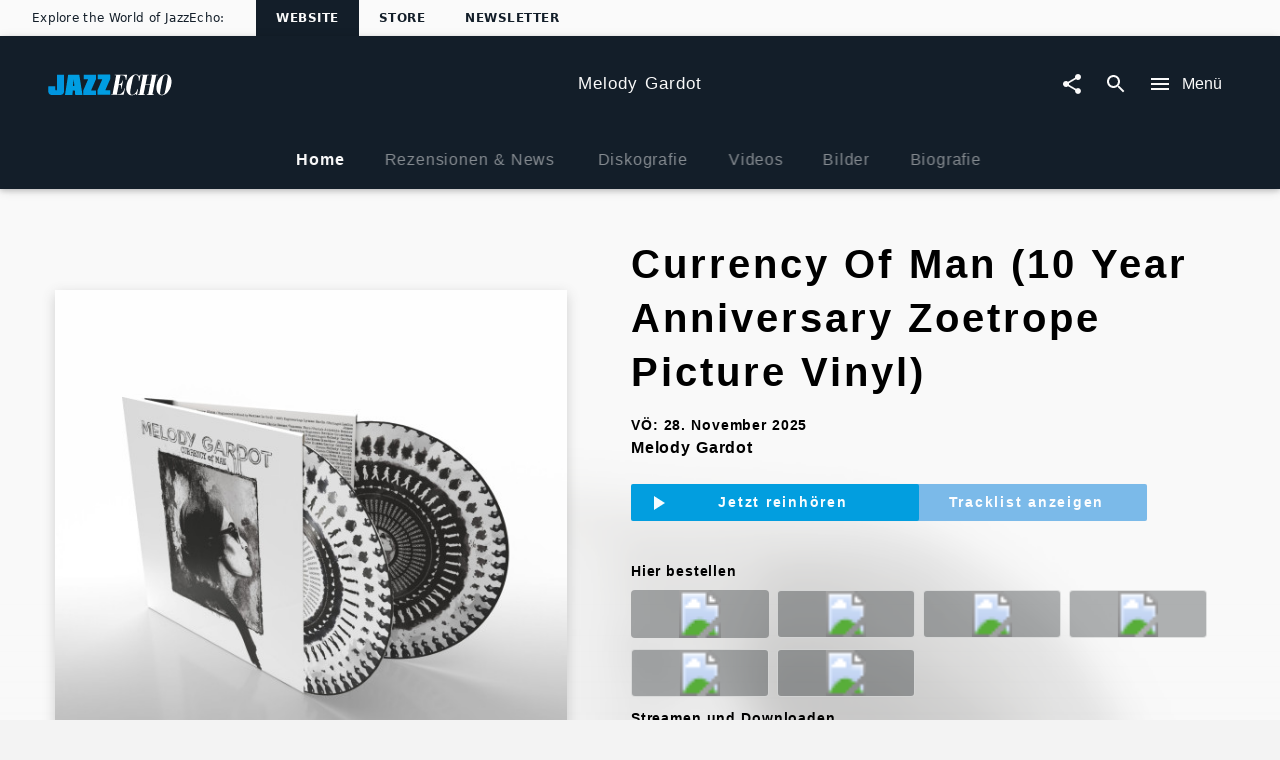

--- FILE ---
content_type: application/javascript; charset=UTF-8
request_url: https://www.jazzecho.de/static/@unilith/jazzecho/pages/ArtistIndex-929ae69fff1cbebcf767.js
body_size: 28014
content:
(window.webpackJsonp=window.webpackJsonp||[]).push([[22],{2188:function(e,t,a){"use strict";var i,n=a(18),r=a.n(n),o=a(15),l=a.n(o),d=a(2),c=a.n(d),s=(a(0),a(1)),u=a.n(s),f=a(8),m=a(33),p=a(356),y=a(57),v=a(49),g=a(38);function h(e,t,a,n){i||(i="function"==typeof Symbol&&Symbol.for&&Symbol.for("react.element")||60103);var r=e&&e.defaultProps,o=arguments.length-3;if(t||0===o||(t={children:void 0}),1===o)t.children=n;else if(o>1){for(var l=Array(o),d=0;d<o;d++)l[d]=arguments[d+3];t.children=l}if(t&&r)for(var c in r)void 0===t[c]&&(t[c]=r[c]);else t||(t=r||{});return{$$typeof:i,type:e,key:void 0===a?null:""+a,ref:null,props:t,_owner:null}}var b=c()(Object(f.b)({initialVariables:{},fragments:{image:function(){return{children:[{fieldName:"headline",kind:"Field",metadata:{},type:"String"},{children:[{fieldName:"color",kind:"Field",metadata:{},type:"String"},{fieldName:"id",kind:"Field",metadata:{isGenerated:!0,isRequisite:!0},type:"ID"}],fieldName:"artists",kind:"Field",metadata:{canHaveSubselections:!0,isPlural:!0},type:"Artist"},{fieldName:"countdownDate",kind:"Field",metadata:{},type:"String"},{fieldName:"countdownLabel",kind:"Field",metadata:{},type:"String"},{fieldName:"idRaw",kind:"Field",metadata:{},type:"Int"},{fieldName:"imageUrlTemplate",kind:"Field",metadata:{},type:"String"},{fieldName:"id",kind:"Field",metadata:{isGenerated:!0,isRequisite:!0},type:"ID"}],id:u.a.QL.__id(),kind:"Fragment",metadata:{},name:"UnknownFile_ImageRelayQL",type:"Image"}}}}),v.a,l()(function(e){var t=e.image,a=e.colorRange,i=e.moment;return{image:r()(t,"imageUrlTemplate",null),countdownDate:r()(t,"countdownDate")&&i(r()(t,"countdownDate")),countdownLabel:r()(t,"countdownLabel"),headline:Object(m.e)(r()(t,"headline","")),colorRange:a||Object(y.a)(r()(t,"artists[0].color"))}}),l()(function(e){var t=e.countdownDate;return{countDownActive:!(!t||!t.isBefore||t.isBefore())}}));t.a=b(function(e){var t=e.image,a=e.colorRange,i=e.countDownActive,n=e.countdownDate,r=e.countdownLabel,o=e.headline;return h("div",{style:{position:"relative"}},void 0,t&&h(g.c,{source:t,alt:o}),i&&h(p.a,{style:{zIndex:1,position:"absolute",minHeight:"0",top:0,bottom:0},countdownDate:n,countdownLabel:r,color:a&&a.main}))})},2189:function(e,t,a){"use strict";var i=a(183),n=a.n(i),r=a(7),o=a.n(r),l=a(15),d=a.n(l),c=a(1),s=a.n(c),u=a(8),f=a(133),m=a(32);t.a=Object(f.a)({displayName:"ProductList",containerEnhancer:Object(u.b)({initialVariables:{tileCount:7,family:["AUDIO","JAZZ","KLASSIK","POP","ROCK","SCHLAGER","URBAN","VOLKSMUSIK"],group:["TONTRAEGER","DOWNLOAD"],category:["DIGITAL","LP","CD","SACD","DOPPELCD","TRIPPLECDSET"],sortBy:null,sortOrder:null},fragments:{artist:function(){return e=m.n.getFragment("product"),{children:[{alias:"list",calls:[{kind:"Call",metadata:{type:"Int"},name:"first",value:{kind:"CallVariable",callVariableName:"tileCount"}},{kind:"Call",metadata:{type:"[ProductFamilyEnum]"},name:"family",value:{kind:"CallVariable",callVariableName:"family"}},{kind:"Call",metadata:{type:"[ProductGroup]"},name:"group",value:{kind:"CallVariable",callVariableName:"group"}},{kind:"Call",metadata:{type:"[ProductCategory]"},name:"category",value:{kind:"CallVariable",callVariableName:"category"}},{kind:"Call",metadata:{type:"SortMethod"},name:"sortBy",value:{kind:"CallVariable",callVariableName:"sortBy"}},{kind:"Call",metadata:{type:"SortOrder"},name:"sortOrder",value:{kind:"CallVariable",callVariableName:"sortOrder"}}],children:[{children:[{children:[].concat.apply([],[{fieldName:"id",kind:"Field",metadata:{isRequisite:!0},type:"ID"},{fieldName:"idRaw",kind:"Field",metadata:{},type:"Int"},s.a.QL.__frag(e)]),fieldName:"node",kind:"Field",metadata:{canHaveSubselections:!0,isRequisite:!0},type:"Product"},{fieldName:"cursor",kind:"Field",metadata:{isGenerated:!0,isRequisite:!0},type:"String"}],fieldName:"edges",kind:"Field",metadata:{canHaveSubselections:!0,isPlural:!0},type:"ProductEdge"},{children:[{fieldName:"hasNextPage",kind:"Field",metadata:{isGenerated:!0,isRequisite:!0},type:"Boolean"},{fieldName:"hasPreviousPage",kind:"Field",metadata:{isGenerated:!0,isRequisite:!0},type:"Boolean"}],fieldName:"pageInfo",kind:"Field",metadata:{canHaveSubselections:!0,isGenerated:!0,isRequisite:!0},type:"PageInfo"}],fieldName:"products",kind:"Field",metadata:{canHaveSubselections:!0,isConnection:!0},type:"ProductConnection"},{alias:"exclude",calls:[{kind:"Call",metadata:{type:"[ProductFamilyEnum]"},name:"family",value:{kind:"CallVariable",callVariableName:"family"}},{kind:"Call",metadata:{type:"[ProductGroup]"},name:"group",value:{kind:"CallVariable",callVariableName:"group"}},{kind:"Call",metadata:{type:"[ProductCategory]"},name:"category",value:{kind:"CallVariable",callVariableName:"category"}},{kind:"Call",metadata:{type:"[ProductSubcategory]"},name:"subCategory",value:[{kind:"CallValue",callValue:"ALBUM"}]},{kind:"Call",metadata:{type:"SortMethod"},name:"sortBy",value:{kind:"CallVariable",callVariableName:"sortBy"}},{kind:"Call",metadata:{type:"SortOrder"},name:"sortOrder",value:{kind:"CallVariable",callVariableName:"sortOrder"}},{kind:"Call",metadata:{type:"Int"},name:"first",value:{kind:"CallValue",callValue:1}}],children:[{children:[{children:[{fieldName:"id",kind:"Field",metadata:{isRequisite:!0},type:"ID"},{fieldName:"idRaw",kind:"Field",metadata:{},type:"Int"}],fieldName:"node",kind:"Field",metadata:{canHaveSubselections:!0,isRequisite:!0},type:"Product"},{fieldName:"cursor",kind:"Field",metadata:{isGenerated:!0,isRequisite:!0},type:"String"}],fieldName:"edges",kind:"Field",metadata:{canHaveSubselections:!0,isPlural:!0},type:"ProductEdge"},{children:[{fieldName:"hasNextPage",kind:"Field",metadata:{isGenerated:!0,isRequisite:!0},type:"Boolean"},{fieldName:"hasPreviousPage",kind:"Field",metadata:{isGenerated:!0,isRequisite:!0},type:"Boolean"}],fieldName:"pageInfo",kind:"Field",metadata:{canHaveSubselections:!0,isGenerated:!0,isRequisite:!0},type:"PageInfo"}],fieldName:"products",kind:"Field",metadata:{canHaveSubselections:!0,isConnection:!0},type:"ProductConnection"},{fieldName:"id",kind:"Field",metadata:{isGenerated:!0,isRequisite:!0},type:"ID"}],id:s.a.QL.__id(),kind:"Fragment",metadata:{},name:"UnknownFile_ArtistRelayQL",type:"Artist"};var e}}}),middleware:d()(function(e){var t=e.edges,a=e.artist,i=e.excludeId||o()(a,"exclude.edges[0].node.idRaw");return n()(i)?{edges:t.filter(function(e){return!~i.indexOf(e.node.idRaw)})}:{edges:t.filter(function(e){return e.node.idRaw!==i})}}),fragmentName:"artist",TileComponent:m.n,tileFragmentName:"product",defaultLayoutMode:"slim"})},2190:function(e,t,a){"use strict";var i=a(627);a.d(t,"a",function(){return i.a})},2191:function(e,t,a){"use strict";var i=a(1),n=a.n(i),r=a(8),o=a(133),l=a(32);t.a=Object(o.a)({displayName:"SimilarArtistList",containerEnhancer:Object(r.b)({initialVariables:{tileCount:5},fragments:{artist:function(){return e=l.c.getFragment("artist"),{children:[{alias:"list",children:[].concat.apply([],[{fieldName:"id",kind:"Field",metadata:{isRequisite:!0},type:"ID"},n.a.QL.__frag(e)]),fieldName:"similarArtists",kind:"Field",metadata:{canHaveSubselections:!0,isPlural:!0},type:"Artist"},{fieldName:"id",kind:"Field",metadata:{isGenerated:!0,isRequisite:!0},type:"ID"}],id:n.a.QL.__id(),kind:"Fragment",metadata:{},name:"UnknownFile_ArtistRelayQL",type:"Artist"};var e}}}),fragmentName:"artist",TileComponent:l.c,tileFragmentName:"artist",defaultLayoutMode:"artists",getTileProps:function(){return{imageAspect:"morph-classic"}}})},2192:function(e,t,a){"use strict";var i=a(170);a.d(t,"a",function(){return i.a})},2193:function(e,t,a){"use strict";a.d(t,"a",function(){return p});var i=a(2),n=a.n(i),r=a(0),o=a.n(r),l=a(1),d=a.n(l),c=(a(4),a(8)),s=a(165),u=["artist","relay"];function f(){return(f=Object.assign?Object.assign.bind():function(e){for(var t=1;t<arguments.length;t++){var a=arguments[t];for(var i in a)({}).hasOwnProperty.call(a,i)&&(e[i]=a[i])}return e}).apply(null,arguments)}var m=n()(Object(c.b)({initialVariables:{tileCount:50,sortBy:"DATE",sortOrder:"ASCENDING",dateFrom:"yesterday",onlyGsaCountries:!0,umgClassicsOnly:!1,dateTo:null},fragments:{artist:function(){return e=s.b.getFragment("liveEventConnection"),{children:[{calls:[{kind:"Call",metadata:{type:"Int"},name:"first",value:{kind:"CallVariable",callVariableName:"tileCount"}},{kind:"Call",metadata:{type:"SortMethod"},name:"sortBy",value:{kind:"CallVariable",callVariableName:"sortBy"}},{kind:"Call",metadata:{type:"SortOrder"},name:"sortOrder",value:{kind:"CallVariable",callVariableName:"sortOrder"}},{kind:"Call",metadata:{},name:"dateFrom",value:{kind:"CallVariable",callVariableName:"dateFrom"}},{kind:"Call",metadata:{},name:"onlyGsaCountries",value:{kind:"CallVariable",callVariableName:"onlyGsaCountries"}},{kind:"Call",metadata:{},name:"umgClassicsOnly",value:{kind:"CallVariable",callVariableName:"umgClassicsOnly"}},{kind:"Call",metadata:{},name:"dateTo",value:{kind:"CallVariable",callVariableName:"dateTo"}}],children:[].concat.apply([],[d.a.QL.__frag(e)]),fieldName:"liveEvents",kind:"Field",metadata:{canHaveSubselections:!0,isConnection:!0},type:"LiveEventConnection"},{fieldName:"id",kind:"Field",metadata:{isGenerated:!0,isRequisite:!0},type:"ID"}],id:d.a.QL.__id(),kind:"Fragment",metadata:{},name:"UnknownFile_ArtistRelayQL",type:"Artist"};var e}}}));function p(e){var t=e.artist,a=e.relay,i=function(e,t){if(null==e)return{};var a={};for(var i in e)if({}.hasOwnProperty.call(e,i)){if(t.indexOf(i)>=0)continue;a[i]=e[i]}return a}(e,u);return o.a.createElement(s.b,f({liveEventConnection:(null==t?void 0:t.liveEvents)||null,mediaEventConnection:null,collectionContentConnection:null,productConnection:null,variables:a.variables,setVariables:a.setVariables,eventWrapperProps:{showYear:!0}},i))}t.b=m(p)},2195:function(e,t,a){"use strict";var i=a(7),n=a.n(i),r=a(15),o=a.n(r),l=a(1),d=a.n(l),c=a(8),s=a(133),u=a(32);t.a=Object(s.a)({displayName:"VideoList",containerEnhancer:Object(c.b)({initialVariables:{tileCount:5},fragments:{artist:function(){return e=u.x.getFragment("video"),{children:[{alias:"list",calls:[{kind:"Call",metadata:{type:"Int"},name:"first",value:{kind:"CallVariable",callVariableName:"tileCount"}},{kind:"Call",metadata:{type:"SortMethod"},name:"sortBy",value:{kind:"CallValue",callValue:"DATE"}},{kind:"Call",metadata:{type:"SortOrder"},name:"sortOrder",value:{kind:"CallValue",callValue:"DESCENDING"}}],children:[{children:[{children:[].concat.apply([],[{fieldName:"id",kind:"Field",metadata:{isRequisite:!0},type:"ID"},{fieldName:"idRaw",kind:"Field",metadata:{},type:"Int"},d.a.QL.__frag(e)]),fieldName:"node",kind:"Field",metadata:{canHaveSubselections:!0,isRequisite:!0},type:"Video"},{fieldName:"cursor",kind:"Field",metadata:{isGenerated:!0,isRequisite:!0},type:"String"}],fieldName:"edges",kind:"Field",metadata:{canHaveSubselections:!0,isPlural:!0},type:"VideoEdge"},{children:[{fieldName:"hasNextPage",kind:"Field",metadata:{isGenerated:!0,isRequisite:!0},type:"Boolean"},{fieldName:"hasPreviousPage",kind:"Field",metadata:{isGenerated:!0,isRequisite:!0},type:"Boolean"}],fieldName:"pageInfo",kind:"Field",metadata:{canHaveSubselections:!0,isGenerated:!0,isRequisite:!0},type:"PageInfo"}],fieldName:"videos",kind:"Field",metadata:{canHaveSubselections:!0,isConnection:!0},type:"VideoConnection"},{alias:"exclude",calls:[{kind:"Call",metadata:{type:"Int"},name:"first",value:{kind:"CallValue",callValue:1}},{kind:"Call",metadata:{type:"SortMethod"},name:"sortBy",value:{kind:"CallValue",callValue:"DATE"}},{kind:"Call",metadata:{type:"SortOrder"},name:"sortOrder",value:{kind:"CallValue",callValue:"DESCENDING"}}],children:[{children:[{children:[{fieldName:"id",kind:"Field",metadata:{isRequisite:!0},type:"ID"},{fieldName:"idRaw",kind:"Field",metadata:{},type:"Int"}],fieldName:"node",kind:"Field",metadata:{canHaveSubselections:!0,isRequisite:!0},type:"Video"},{fieldName:"cursor",kind:"Field",metadata:{isGenerated:!0,isRequisite:!0},type:"String"}],fieldName:"edges",kind:"Field",metadata:{canHaveSubselections:!0,isPlural:!0},type:"VideoEdge"},{children:[{fieldName:"hasNextPage",kind:"Field",metadata:{isGenerated:!0,isRequisite:!0},type:"Boolean"},{fieldName:"hasPreviousPage",kind:"Field",metadata:{isGenerated:!0,isRequisite:!0},type:"Boolean"}],fieldName:"pageInfo",kind:"Field",metadata:{canHaveSubselections:!0,isGenerated:!0,isRequisite:!0},type:"PageInfo"}],fieldName:"videos",kind:"Field",metadata:{canHaveSubselections:!0,isConnection:!0},type:"VideoConnection"},{fieldName:"id",kind:"Field",metadata:{isGenerated:!0,isRequisite:!0},type:"ID"}],id:d.a.QL.__id(),kind:"Fragment",metadata:{},name:"UnknownFile_ArtistRelayQL",type:"Artist"};var e}}}),middleware:o()(function(e){var t=e.edges,a=e.artist,i=e.excludeId||n()(a,"exclude.edges[0].node.idRaw");return{edges:t.filter(function(e){return e.node.idRaw!==i})}}),fragmentName:"artist",TileComponent:u.x,tileFragmentName:"video",defaultLayoutMode:"videos"})},2196:function(e,t,a){"use strict";var i,n=a(101),r=a.n(n),o=a(18),l=a.n(o),d=a(833),c=a.n(d),s=a(15),u=a.n(s),f=a(2),m=a.n(f),p=a(0),y=a.n(p),v=a(4),g=a.n(v),h=a(1),b=a.n(h),k=a(8),w=a(3),S=a(2187),_=a(13),N=a.n(_),F=a(33),P=a(1130),C=a(2192),O=a(76),L=a(49),R=a(82),x=a(1132);function I(e,t,a,n){i||(i="function"==typeof Symbol&&Symbol.for&&Symbol.for("react.element")||60103);var r=e&&e.defaultProps,o=arguments.length-3;if(t||0===o||(t={children:void 0}),1===o)t.children=n;else if(o>1){for(var l=Array(o),d=0;d<o;d++)l[d]=arguments[d+3];t.children=l}if(t&&r)for(var c in r)void 0===t[c]&&(t[c]=r[c]);else t||(t=r||{});return{$$typeof:i,type:e,key:void 0===a?null:""+a,ref:null,props:t,_owner:null}}var E,T=m()(Object(k.b)({fragments:{action:function(){return e=C.a.getFragment("action"),{children:[].concat.apply([],[{fieldName:"headline",kind:"Field",metadata:{},type:"String"},{fieldName:"text",kind:"Field",metadata:{},type:"String"},{children:[{fieldName:"imageUrlTemplate",kind:"Field",metadata:{},type:"String"},{fieldName:"copyright",kind:"Field",metadata:{},type:"String"},{fieldName:"id",kind:"Field",metadata:{isGenerated:!0,isRequisite:!0},type:"ID"}],fieldName:"teaserImage",kind:"Field",metadata:{canHaveSubselections:!0},type:"Image"},{children:[{fieldName:"imageUrlTemplate",kind:"Field",metadata:{},type:"String"},{fieldName:"copyright",kind:"Field",metadata:{},type:"String"},{fieldName:"id",kind:"Field",metadata:{isGenerated:!0,isRequisite:!0},type:"ID"}],fieldName:"images",kind:"Field",metadata:{canHaveSubselections:!0,isPlural:!0},type:"Image"},{fieldName:"dateEnd",kind:"Field",metadata:{},type:"String"},{fieldName:"id",kind:"Field",metadata:{isGenerated:!0,isRequisite:!0},type:"ID"},b.a.QL.__frag(e)]),id:b.a.QL.__id(),kind:"Fragment",metadata:{},name:"UnknownFile_ActionRelayQL",type:"Action"};var e}}}),u()(function(e){var t=e.action;return{image:l()(t,"teaserImage.imageUrlTemplate")||l()(t,"images[0].imageUrlTemplate"),imageCopyright:l()(t,"teaserImage.copyright")||l()(t,"images[0].copyright"),headline:Object(F.e)(l()(t,"headline")),text:Object(F.b)(l()(t,"text")),toDate:new Date(l()(t,"dateEnd")+"T23:59:59.000")}}),L.a,u()(function(e){var t=e.toDate,a=e.moment;return{competitionEnded:!(a(t).diff(a())>0)}}),N()("ActionContainerLegacy"))(function(e){var t=e.action,a=e.competitionEnded,i=e.image,n=e.headline,r=e.text,o=e.isCollapsible,l=e.toDate,d=e.imageCopyright;return I(R.a,{},void 0,function(e){var c=e.colorRange;return I(x.a,{inactive:!o,toggleButtonProps:{showMoreText:I(w.Trans,{id:"Participate now"}),wrapper:"slim",innerStyle:{fontSize:"1.5rem",padding:"0.25rem 1.6rem 0.3rem 0.75rem"}},activationThreshold:700,collapsedHeight:650},void 0,function(e){var o=e.collapseHeight,s=e.measureRef,u=e.toggleButton,f=e.collapseState;return I(p.Fragment,{},void 0,I("div",{style:{height:o,overflow:"hidden"}},void 0,y.a.createElement("div",{ref:s},I(P.a,{color:c.main,image:i,headline:n||I(O.a,{colored:!0,lines:2}),text:r||I(O.a,{colored:!0,lines:10}),criticalImage:!0,toDate:l,imageCopyright:d}),!a&&I(C.a,{action:t,colorRange:c}))),I("div",{style:{backgroundColor:"white",boxShadow:"rgba(0, 0, 0, "+.33*(1-f)+") 0px 15px 15px -15px inset",textAlign:"center",filter:"grayscale("+(1-f)+")"}},void 0,u))})})}),j=a(2157),A=a(9),D=a.n(A),V=a(46),G=a(38),q=a(2211),Q=a.n(q),U=a(5),H=a(22),B=a(356),$=a(154);function M(e,t,a,i){E||(E="function"==typeof Symbol&&Symbol.for&&Symbol.for("react.element")||60103);var n=e&&e.defaultProps,r=arguments.length-3;if(t||0===r||(t={children:void 0}),1===r)t.children=i;else if(r>1){for(var o=Array(r),l=0;l<r;l++)o[l]=arguments[l+3];t.children=o}if(t&&n)for(var d in n)void 0===t[d]&&(t[d]=n[d]);else t||(t=n||{});return{$$typeof:E,type:e,key:void 0===a?null:""+a,ref:null,props:t,_owner:null}}var Y,z=m()(H.a,Object(U.a)(Q.a),N()("ProductNoPlaylistPromoDumb"))(function(e){var t,a=e.className,i=e.imageUrlTemplate,n=e.headline,r=e.colorRange,o=e.countdownDate,l=e.countdownLabel,d=e.productPath,c=e.enableLink,s=e.storyPosition,u=!(!o||!o.isBefore||o.isBefore());return M("div",{className:D()(a,Q.a.container,(t={},t[Q.a.withCountdown]=u,t[Q.a.firstInStory]=0===s,t))},void 0,M("div",{className:Q.a.backgroundWrapper},void 0,M(G.c,{imageEffect:"blur",source:i,radius:18,aspect:"square",className:Q.a.background})),M("div",{className:Q.a.fadeBackground}),r&&M($.a,{angle:0,color:r.main}),M("div",{className:Q.a.innerContainer},void 0,M(V.b,{alternateElement:"div",to:!u&&c?d:void 0,className:Q.a.image},void 0,M(G.c,{source:i})),M("div",{className:Q.a.headline},void 0,n)),M(B.a,{className:Q.a.countDown,countdownDate:o,countdownLabel:l,color:r.main}))}),W=a(17),J=a(238),K=["product"];function X(){return(X=Object.assign?Object.assign.bind():function(e){for(var t=1;t<arguments.length;t++){var a=arguments[t];for(var i in a)({}).hasOwnProperty.call(a,i)&&(e[i]=a[i])}return e}).apply(null,arguments)}function Z(e,t,a,i){Y||(Y="function"==typeof Symbol&&Symbol.for&&Symbol.for("react.element")||60103);var n=e&&e.defaultProps,r=arguments.length-3;if(t||0===r||(t={children:void 0}),1===r)t.children=i;else if(r>1){for(var o=Array(r),l=0;l<r;l++)o[l]=arguments[l+3];t.children=o}if(t&&n)for(var d in n)void 0===t[d]&&(t[d]=n[d]);else t||(t=n||{});return{$$typeof:Y,type:e,key:void 0===a?null:""+a,ref:null,props:t,_owner:null}}var ee,te=m()(Object(k.b)({initialVariables:{},fragments:{product:function(){return e=W.a.getFragment("contentNode"),t=J.b.getFragment("product"),{children:[].concat.apply([],[{fieldName:"releaseDate",kind:"Field",metadata:{},type:"String"},{fieldName:"countdownDate",kind:"Field",metadata:{},type:"String"},{fieldName:"countdownLabel",kind:"Field",metadata:{},type:"String"},{fieldName:"headline",kind:"Field",metadata:{},type:"String"},{children:[{fieldName:"imageUrlTemplate",kind:"Field",metadata:{},type:"String"},{fieldName:"id",kind:"Field",metadata:{isGenerated:!0,isRequisite:!0},type:"ID"}],fieldName:"cover",kind:"Field",metadata:{canHaveSubselections:!0},type:"Image"},{children:[{fieldName:"screenname",kind:"Field",metadata:{},type:"String"},{fieldName:"id",kind:"Field",metadata:{isGenerated:!0,isRequisite:!0},type:"ID"}],fieldName:"artists",kind:"Field",metadata:{canHaveSubselections:!0,isPlural:!0},type:"Artist"},{fieldName:"id",kind:"Field",metadata:{isGenerated:!0,isRequisite:!0},type:"ID"},{children:[].concat.apply([],[{fieldName:"id",kind:"Field",metadata:{isGenerated:!0,isRequisite:!0},type:"ID"},{fieldName:"__typename",kind:"Field",metadata:{isGenerated:!0,isRequisite:!0},type:"String"},b.a.QL.__frag(e)]),id:b.a.QL.__id(),kind:"Fragment",metadata:{isAbstract:!0},name:"NodeInterface",type:"NodeInterface"},b.a.QL.__frag(t)]),id:b.a.QL.__id(),kind:"Fragment",metadata:{},name:"UnknownFile_ProductRelayQL",type:"Product"};var e,t}}}),L.a,u()(function(e){var t=e.product,a=e.moment;return{imageUrlTemplate:l()(t,"cover.imageUrlTemplate"),countdownDate:l()(t,"countdownDate")&&a(l()(t,"countdownDate")),countdownLabel:l()(t,"countdownLabel"),headline:Object(F.e)('"'+l()(t,"headline")+'" von '+l()(t,"artists[0].screenname"))}}))(function(e){var t=e.product,a=function(e,t){if(null==e)return{};var a={};for(var i in e)if({}.hasOwnProperty.call(e,i)){if(t.indexOf(i)>=0)continue;a[i]=e[i]}return a}(e,K);return t?Z(W.a,{collection:null,contentNode:t},void 0,function(e){return y.a.createElement(z,X({title:l()(e,"headline"),productPath:l()(e,"path"),shopLinks:Z(J.b,{product:t})},a))}):null}),ae=a(817),ie=["product","colorRange"];function ne(){return(ne=Object.assign?Object.assign.bind():function(e){for(var t=1;t<arguments.length;t++){var a=arguments[t];for(var i in a)({}).hasOwnProperty.call(a,i)&&(e[i]=a[i])}return e}).apply(null,arguments)}var re=m()(Object(k.b)({fragments:{product:function(){return e=J.b.getFragment("product"),{children:[].concat.apply([],[{fieldName:"id",kind:"Field",metadata:{isGenerated:!0,isRequisite:!0},type:"ID"},b.a.QL.__frag(e)]),id:b.a.QL.__id(),kind:"Fragment",metadata:{},name:"UnknownFile_ProductRelayQL",type:"Product"};var e}}}));function oe(e){var t=e.product,a=e.colorRange,i=function(e,t){if(null==e)return{};var a={};for(var i in e)if({}.hasOwnProperty.call(e,i)){if(t.indexOf(i)>=0)continue;a[i]=e[i]}return a}(e,ie);return function(e,t,a,i){ee||(ee="function"==typeof Symbol&&Symbol.for&&Symbol.for("react.element")||60103);var n=e&&e.defaultProps,r=arguments.length-3;if(t||0===r||(t={children:void 0}),1===r)t.children=i;else if(r>1){for(var o=Array(r),l=0;l<r;l++)o[l]=arguments[l+3];t.children=o}if(t&&n)for(var d in n)void 0===t[d]&&(t[d]=n[d]);else t||(t=n||{});return{$$typeof:ee,type:e,key:void 0===a?null:""+a,ref:null,props:t,_owner:null}}(ae.a,{colorRange:a},void 0,y.a.createElement(J.b,ne({product:t},i)))}oe.defaultProps={product:null,colorRange:null};var le,de=re(oe),ce=a(818),se=a(385),ue=a(171),fe=a(2209),me=a.n(fe),pe=a(14),ye=a.n(pe);function ve(e,t,a,i){le||(le="function"==typeof Symbol&&Symbol.for&&Symbol.for("react.element")||60103);var n=e&&e.defaultProps,r=arguments.length-3;if(t||0===r||(t={children:void 0}),1===r)t.children=i;else if(r>1){for(var o=Array(r),l=0;l<r;l++)o[l]=arguments[l+3];t.children=o}if(t&&n)for(var d in n)void 0===t[d]&&(t[d]=n[d]);else t||(t=n||{});return{$$typeof:le,type:e,key:void 0===a?null:""+a,ref:null,props:t,_owner:null}}function ge(e){var t,a=e.product,i=e.className,n=e.colorRange,r=e.storyPosition,o=e.productSubCategoryI18n,l=(null==a?void 0:a.playlist)||null,d=(null==(t=o(null==a?void 0:a.subCategory))?void 0:t.variants.nominative)||"",c=(null==a?void 0:a.headline)||null;return ve(W.a,{collection:null,contentNode:a},void 0,function(e){var t,a=e.image,o=e.contentArtist,s=(null==o?void 0:o.screenname)||null,u=null==a?void 0:a.url,f=(null==a?void 0:a.headline)||"";return ve("div",{className:D()(i,me.a.container,(t={},t[me.a.firstInStory]=0===r,t))},void 0,ve("div",{className:me.a.backgroundWrapper},void 0,ve(G.c,{source:u,alt:f,aspect:"square",className:me.a.background})),ve(se.a,{style:{bottom:void 0,zIndex:void 0,position:"absolute",height:"45vw",opacity:1,minHeight:800}}),ve($.a,{color:ye.a["color-playlist-standalone-background"],angle:0,curve:.4,spread:.7,style:{bottom:void 0,height:"45vw"}}),ve("div",{className:me.a.backgroundColor,style:{backgroundColor:ye.a["color-playlist-standalone-background"]}}),ve("div",{className:me.a.innerContainer},void 0,ve("h2",{className:me.a.headline},void 0,ve(w.Trans,{id:"Listen to {productSubCategory} <0>{productHeadline}</0> by {artistScreenname} now",values:{productSubCategory:d,productHeadline:c,artistScreenname:s},components:[ve("strong",{})]})),ve("div",{},void 0,ve(ue.a,{color:n,playlist:l}))))})}ge.defaultProps={className:void 0,colorRange:null,product:null,storyPosition:void 0};var he,be=m()(Object(k.b)({fragments:{product:function(){return e=ue.a.getFragment("playlist"),t=W.a.getFragment("contentNode"),{children:[{fieldName:"headline",kind:"Field",metadata:{},type:"String"},{fieldName:"subCategory",kind:"Field",metadata:{},type:"ProductSubcategory"},{children:[{fieldName:"id",kind:"Field",metadata:{isRequisite:!0},type:"ID"}],fieldName:"productElements",kind:"Field",metadata:{canHaveSubselections:!0,isPlural:!0},type:"ProductElement"},{children:[].concat.apply([],[{fieldName:"id",kind:"Field",metadata:{isGenerated:!0,isRequisite:!0},type:"ID"},b.a.QL.__frag(e)]),fieldName:"playlist",kind:"Field",metadata:{canHaveSubselections:!0},type:"PlaylistProduct"},{fieldName:"id",kind:"Field",metadata:{isGenerated:!0,isRequisite:!0},type:"ID"},{children:[].concat.apply([],[{fieldName:"id",kind:"Field",metadata:{isGenerated:!0,isRequisite:!0},type:"ID"},{fieldName:"__typename",kind:"Field",metadata:{isGenerated:!0,isRequisite:!0},type:"String"},b.a.QL.__frag(t)]),id:b.a.QL.__id(),kind:"Fragment",metadata:{isAbstract:!0},name:"NodeInterface",type:"NodeInterface"}],id:b.a.QL.__id(),kind:"Fragment",metadata:{},name:"UnknownFile_ProductRelayQL",type:"Product"};var e,t}}}),H.a,Object(U.a)(me.a),Object(ce.a)())(ge),ke=a(357),we=["configuration"];function Se(e,t,a,i){he||(he="function"==typeof Symbol&&Symbol.for&&Symbol.for("react.element")||60103);var n=e&&e.defaultProps,r=arguments.length-3;if(t||0===r||(t={children:void 0}),1===r)t.children=i;else if(r>1){for(var o=Array(r),l=0;l<r;l++)o[l]=arguments[l+3];t.children=o}if(t&&n)for(var d in n)void 0===t[d]&&(t[d]=n[d]);else t||(t=n||{});return{$$typeof:he,type:e,key:void 0===a?null:""+a,ref:null,props:t,_owner:null}}function _e(e){var t=e.configuration,a=function(e,t){if(null==e)return{};var a={};for(var i in e)if({}.hasOwnProperty.call(e,i)){if(t.indexOf(i)>=0)continue;a[i]=e[i]}return a}(e,we);switch(t){case"PRODUCT_PLAYER":return y.a.createElement(j.a,a);case"PRODUCT_PLAYLIST":return Se("div",{},void 0,y.a.createElement(be,a),y.a.createElement(de,a));case"PRODUCT_NO_PLAYLIST":return Se("div",{},void 0,y.a.createElement(te,a),y.a.createElement(de,a));case"PRODUCT_FULL":default:return y.a.createElement(ke.a,a)}}_e.defaultProps={configuration:"PRODUCT_FULL"};var Ne=m()(Object(k.b)({fragments:{product:function(){return e=ke.a.getFragment("product"),t=te.getFragment("product"),a=j.a.getFragment("product"),i=be.getFragment("product"),n=de.getFragment("product"),{children:[].concat.apply([],[{fieldName:"id",kind:"Field",metadata:{isGenerated:!0,isRequisite:!0},type:"ID"},b.a.QL.__frag(e),b.a.QL.__frag(t),b.a.QL.__frag(a),b.a.QL.__frag(i),b.a.QL.__frag(n)]),id:b.a.QL.__id(),kind:"Fragment",metadata:{},name:"UnknownFile_ProductRelayQL",type:"Product"};var e,t,a,i,n}}}))(_e),Fe=a(481),Pe=a.n(Fe),Ce=a(822),Oe=a(103);function Le(e){"@babel/helpers - typeof";return(Le="function"==typeof Symbol&&"symbol"==typeof Symbol.iterator?function(e){return typeof e}:function(e){return e&&"function"==typeof Symbol&&e.constructor===Symbol&&e!==Symbol.prototype?"symbol":typeof e})(e)}var Re,xe=["productFamily","product","products","imageUrlTemplate","imgAlt","releaseDate","countdownDate","countdownLabel","alwaysDisplayPlaylist","enableLink","hasTracks","hasSoundfiles","hidePlaylist","alternativeHeadline","alternativeSubHeadlines","repertoireDescription","colorRange","showDescriptionButton"];function Ie(){return(Ie=Object.assign?Object.assign.bind():function(e){for(var t=1;t<arguments.length;t++){var a=arguments[t];for(var i in a)({}).hasOwnProperty.call(a,i)&&(e[i]=a[i])}return e}).apply(null,arguments)}function Ee(e,t,a,i){Re||(Re="function"==typeof Symbol&&Symbol.for&&Symbol.for("react.element")||60103);var n=e&&e.defaultProps,r=arguments.length-3;if(t||0===r||(t={children:void 0}),1===r)t.children=i;else if(r>1){for(var o=Array(r),l=0;l<r;l++)o[l]=arguments[l+3];t.children=o}if(t&&n)for(var d in n)void 0===t[d]&&(t[d]=n[d]);else t||(t=n||{});return{$$typeof:Re,type:e,key:void 0===a?null:""+a,ref:null,props:t,_owner:null}}function Te(e,t){for(var a=0;a<t.length;a++){var i=t[a];i.enumerable=i.enumerable||!1,i.configurable=!0,"value"in i&&(i.writable=!0),Object.defineProperty(e,je(i.key),i)}}function je(e){var t=function(e,t){if("object"!=Le(e)||!e)return e;var a=e[Symbol.toPrimitive];if(void 0!==a){var i=a.call(e,t||"default");if("object"!=Le(i))return i;throw new TypeError("@@toPrimitive must return a primitive value.")}return("string"===t?String:Number)(e)}(e,"string");return"symbol"==Le(t)?t:t+""}function Ae(e,t){return(Ae=Object.setPrototypeOf?Object.setPrototypeOf.bind():function(e,t){return e.__proto__=t,e})(e,t)}var De=m()(Object(k.b)({initialVariables:{countProducts:25},fragments:{productFamily:function(){return e=W.a.getFragment("contentNode"),t=ue.a.getFragment("playlist"),{children:[{fieldName:"__typename",kind:"Field",metadata:{},type:"String"},{fieldName:"id",kind:"Field",metadata:{isRequisite:!0},type:"ID"},{fieldName:"alternativeHeadline",kind:"Field",metadata:{},type:"String"},{fieldName:"alternativeSubHeadlines",kind:"Field",metadata:{},type:"String"},{fieldName:"repertoireDescription",kind:"Field",metadata:{},type:"String"},{children:[{fieldName:"id",kind:"Field",metadata:{isRequisite:!0},type:"ID"}],fieldName:"mainProduct",kind:"Field",metadata:{canHaveSubselections:!0},type:"Product"},{calls:[{kind:"Call",metadata:{type:"Int"},name:"first",value:{kind:"CallVariable",callVariableName:"countProducts"}}],children:[{children:[{children:[{fieldName:"id",kind:"Field",metadata:{isRequisite:!0},type:"ID"},{fieldName:"idRaw",kind:"Field",metadata:{},type:"Int"},{fieldName:"releaseDate",kind:"Field",metadata:{},type:"String"},{fieldName:"countdownDate",kind:"Field",metadata:{},type:"String"},{fieldName:"countdownLabel",kind:"Field",metadata:{},type:"String"},{fieldName:"mediaDescription",kind:"Field",metadata:{},type:"String"},{fieldName:"mediaType",kind:"Field",metadata:{},type:"String"},{fieldName:"isAlsoDownload",kind:"Field",metadata:{},type:"Boolean"},{fieldName:"sku",kind:"Field",metadata:{},type:"String"},{fieldName:"label",kind:"Field",metadata:{},type:"String"},{fieldName:"headline",kind:"Field",metadata:{},type:"String"},{children:[{fieldName:"imageUrlTemplate",kind:"Field",metadata:{},type:"String"},{fieldName:"headline",kind:"Field",metadata:{},type:"String"},{calls:[{kind:"Call",metadata:{},name:"formatIds",value:{kind:"CallValue",callValue:"195"}}],children:[{fieldName:"width",kind:"Field",metadata:{},type:"Int"},{fieldName:"height",kind:"Field",metadata:{},type:"Int"},{fieldName:"fileSize",kind:"Field",metadata:{},type:"String"},{fieldName:"url",kind:"Field",metadata:{},type:"String"}],fieldName:"formats",kind:"Field",metadata:{canHaveSubselections:!0,isPlural:!0},type:"AssetFormat"},{fieldName:"id",kind:"Field",metadata:{isGenerated:!0,isRequisite:!0},type:"ID"}],fieldName:"cover",kind:"Field",metadata:{canHaveSubselections:!0},type:"Image"},{children:[{fieldName:"imageUrlTemplate",kind:"Field",metadata:{},type:"String"},{fieldName:"headline",kind:"Field",metadata:{},type:"String"},{fieldName:"id",kind:"Field",metadata:{isGenerated:!0,isRequisite:!0},type:"ID"}],fieldName:"teaserImage",kind:"Field",metadata:{canHaveSubselections:!0},type:"Image"},{children:[{fieldName:"screenname",kind:"Field",metadata:{},type:"String"},{children:[{fieldName:"imageUrlTemplate",kind:"Field",metadata:{},type:"String"},{fieldName:"headline",kind:"Field",metadata:{},type:"String"},{fieldName:"id",kind:"Field",metadata:{isGenerated:!0,isRequisite:!0},type:"ID"}],fieldName:"image",kind:"Field",metadata:{canHaveSubselections:!0},type:"Image"},{fieldName:"id",kind:"Field",metadata:{isGenerated:!0,isRequisite:!0},type:"ID"}],fieldName:"artists",kind:"Field",metadata:{canHaveSubselections:!0,isPlural:!0},type:"Artist"},{children:[{fieldName:"id",kind:"Field",metadata:{isRequisite:!0},type:"ID"},{fieldName:"idRaw",kind:"Field",metadata:{},type:"Int"},{fieldName:"hasTracks",kind:"Field",metadata:{},type:"Boolean"},{fieldName:"hasSoundfiles",kind:"Field",metadata:{},type:"Boolean"}],fieldName:"productElements",kind:"Field",metadata:{canHaveSubselections:!0,isPlural:!0},type:"ProductElement"},{children:[{fieldName:"name",kind:"Field",metadata:{},type:"String"},{fieldName:"shopUrl",kind:"Field",metadata:{},type:"String"},{fieldName:"partnerType",kind:"Field",metadata:{},type:"String"},{fieldName:"type",kind:"Field",metadata:{},type:"String"},{fieldName:"group",kind:"Field",metadata:{},type:"String"},{fieldName:"svgUrl",kind:"Field",metadata:{},type:"String"}],fieldName:"productShops",kind:"Field",metadata:{canHaveSubselections:!0,isPlural:!0},type:"ProductShop"},{fieldName:"hasSoundfiles",kind:"Field",metadata:{},type:"Boolean"},{children:[].concat.apply([],[{fieldName:"id",kind:"Field",metadata:{isGenerated:!0,isRequisite:!0},type:"ID"},b.a.QL.__frag(t)]),fieldName:"playlist",kind:"Field",metadata:{canHaveSubselections:!0},type:"PlaylistProduct"}],fieldName:"node",kind:"Field",metadata:{canHaveSubselections:!0,isRequisite:!0},type:"Product"},{fieldName:"cursor",kind:"Field",metadata:{isGenerated:!0,isRequisite:!0},type:"String"}],fieldName:"edges",kind:"Field",metadata:{canHaveSubselections:!0,isPlural:!0},type:"ProductEdge"},{children:[{fieldName:"hasNextPage",kind:"Field",metadata:{isGenerated:!0,isRequisite:!0},type:"Boolean"},{fieldName:"hasPreviousPage",kind:"Field",metadata:{isGenerated:!0,isRequisite:!0},type:"Boolean"}],fieldName:"pageInfo",kind:"Field",metadata:{canHaveSubselections:!0,isGenerated:!0,isRequisite:!0},type:"PageInfo"}],fieldName:"products",kind:"Field",metadata:{canHaveSubselections:!0,isConnection:!0},type:"ProductConnection"},{children:[].concat.apply([],[{fieldName:"id",kind:"Field",metadata:{isGenerated:!0,isRequisite:!0},type:"ID"},{fieldName:"__typename",kind:"Field",metadata:{isGenerated:!0,isRequisite:!0},type:"String"},b.a.QL.__frag(e)]),id:b.a.QL.__id(),kind:"Fragment",metadata:{isAbstract:!0},name:"NodeInterface",type:"NodeInterface"}],id:b.a.QL.__id(),kind:"Fragment",metadata:{},name:"UnknownFile_ProductFamilyRelayQL",type:"ProductFamily"};var e,t}}}),L.a,Pe()(R.a,function(e){return e}),u()(function(e){var t,a,i,n,r,o,l,d,c,s,u,f,m,p,y,v,g,h,b,k,w,S,_,N,P,C,O,L,R,x,I,E=e.productFamily,T=e.moment,j=e.groupState,A=null==E?void 0:null==(t=E.products)?void 0:t.edges,D=null!=j&&j.activeProduct&&null!=j&&null!=(a=j.activeProduct)&&a.idRaw?null==j?void 0:j.activeProduct:null==E?void 0:null==(i=E.products)?void 0:null==(n=i.edges)?void 0:null==(r=n[0])?void 0:r.node,V=null==D?void 0:null==(o=D.cover)?void 0:null==(l=o.formats)?void 0:null==(d=l[0])?void 0:d.fileSize,G=null==D?void 0:null==(c=D.cover)?void 0:null==(s=c.formats)?void 0:null==(u=s[0])?void 0:u.width,q=null==D?void 0:null==(f=D.cover)?void 0:null==(m=f.formats)?void 0:null==(p=m[0])?void 0:p.height;return{product:D,products:A,alternativeHeadline:Object(F.b)(null==E?void 0:E.alternativeHeadline),alternativeSubHeadlines:Object(F.b)(null==E?void 0:E.alternativeSubHeadlines),repertoireDescription:Object(F.b)(null==E?void 0:E.repertoireDescription),imageUrlTemplate:(null==D?void 0:null==(y=D.cover)?void 0:y.imageUrlTemplate)||(null==D?void 0:null==(v=D.teaserImage)?void 0:v.imageUrlTemplate)||(null==D?void 0:null==(g=D.artists)?void 0:null==(h=g[0])?void 0:null==(b=h.image)?void 0:b.imageUrlTemplate),imgAlt:(null==D?void 0:null==(k=D.cover)?void 0:k.headline)||(null==D?void 0:null==(w=D.teaserImage)?void 0:w.headline)||(null==D?void 0:null==(S=D.artists)?void 0:null==(_=S[0])?void 0:null==(N=_.image)?void 0:N.headline),countdownDate:(null==D?void 0:D.countdownDate)&&T(null==D?void 0:D.countdownDate),countdownLabel:null==D?void 0:D.countdownLabel,hasTracks:null==D?void 0:null==(P=D.productElements)?void 0:P.some(function(e){return e.hasTracks}),hasSoundfiles:void 0!==(null==D?void 0:D.hasSoundfiles),coverDownload:!(null==D||null==(C=D.cover)||null==(O=C.formats)||null==(L=O[0])||!L.url)&&{size:(V||"0 kB")+"; "+(G||0)+"×"+(q?G:0)+"px",url:null==D?void 0:null==(R=D.cover)?void 0:null==(x=R.formats)?void 0:null==(I=x[0])?void 0:I.url}}}),Object(Oe.a)(function(e){var t=e.product,a=e.productFamily;return!t||!a})),Ve=function(e){function t(){for(var t,a=arguments.length,i=new Array(a),n=0;n<a;n++)i[n]=arguments[n];return(t=e.call.apply(e,[this].concat(i))||this).state={bookClickCount:0},t}var a,i,n;return function(e,t){if("function"!=typeof t&&null!==t)throw new TypeError("Super expression must either be null or a function");e.prototype=Object.create(t&&t.prototype,{constructor:{value:e,writable:!0,configurable:!0}}),Object.defineProperty(e,"prototype",{writable:!1}),t&&Ae(e,t)}(t,e),t.prototype.render=function(){var e=this.props,t=e.productFamily,a=e.product,i=e.products,n=e.imageUrlTemplate,r=e.imgAlt,o=e.releaseDate,l=e.countdownDate,d=e.countdownLabel,c=e.alwaysDisplayPlaylist,s=e.enableLink,u=e.hasTracks,f=e.hasSoundfiles,m=e.hidePlaylist,p=e.alternativeHeadline,v=e.alternativeSubHeadlines,g=e.repertoireDescription,h=e.colorRange,b=e.showDescriptionButton,k=function(e,t){if(null==e)return{};var a={};for(var i in e)if({}.hasOwnProperty.call(e,i)){if(t.indexOf(i)>=0)continue;a[i]=e[i]}return a}(e,xe);return Ee(W.a,{collection:null,contentNode:t},void 0,function(e){return y.a.createElement(Ce.a,Ie({imgSrc:n,imgAlt:r,meta:e,isIntReleaseDate:!0,albumTitle:null==e?void 0:e.headline,hasText:!(null==e||!e.description),albumText:null==e?void 0:e.description,alternativeHeadline:p,alternativeSubHeadlines:v,repertoireDescription:g,artistDescription:null==e?void 0:e.artistDescription,additionalDescription:null==e?void 0:e.additionalDescription,releaseDate:o,colorRange:h,product:a,countdownDate:l,countdownLabel:d,alwaysDisplayPlaylist:c,enableLink:s,products:i,playlist:m?null:Ee(ue.a,{color:h,playlist:null==a?void 0:a.playlist}),hasTracks:!m&&u,hasSoundfiles:f,showDescriptionButton:b},k))})},a=t,i&&Te(a.prototype,i),n&&Te(a,n),Object.defineProperty(a,"prototype",{writable:!1}),a}(p.Component);Ve.defaultProps={product:{},products:[],imageUrlTemplate:"",imgAlt:"",releaseDate:{},countdownDate:"",countdownLabel:"",alwaysDisplayPlaylist:!1,enableLink:!1,hasTracks:!1,hasSoundfiles:!1,hidePlaylist:!1,showDescriptionButton:!1};var Ge,qe=De(Ve),Qe=a(2188),Ue=a(1134),He=a(2190),Be=a(548),$e=a(814),Me=a(116),Ye=a.n(Me),ze=a(64),We=a.n(ze),Je=a(61),Ke=a.n(Je),Xe=a(813),Ze=a(32),et=["title","channel","thumbnail","link","duration"];function tt(){return(tt=Object.assign?Object.assign.bind():function(e){for(var t=1;t<arguments.length;t++){var a=arguments[t];for(var i in a)({}).hasOwnProperty.call(a,i)&&(e[i]=a[i])}return e}).apply(null,arguments)}function at(e,t,a,i){Ge||(Ge="function"==typeof Symbol&&Symbol.for&&Symbol.for("react.element")||60103);var n=e&&e.defaultProps,r=arguments.length-3;if(t||0===r||(t={children:void 0}),1===r)t.children=i;else if(r>1){for(var o=Array(r),l=0;l<r;l++)o[l]=arguments[l+3];t.children=o}if(t&&n)for(var d in n)void 0===t[d]&&(t[d]=n[d]);else t||(t=n||{});return{$$typeof:Ge,type:e,key:void 0===a?null:""+a,ref:null,props:t,_owner:null}}function it(e){var t=e.title,a=e.channel,i=e.thumbnail,n=e.link,r=e.duration,o=function(e,t){if(null==e)return{};var a={};for(var i in e)if({}.hasOwnProperty.call(e,i)){if(t.indexOf(i)>=0)continue;a[i]=e[i]}return a}(e,et);return y.a.createElement(Ze.s,tt({linkTo:n},o),at(Ze.v,{source:i,aspect:"wide",alt:t,videoLength:r}),at(Ze.w,{title:t,subtitle:a,lines:2}))}var nt,rt=a(111),ot=a(56);function lt(e,t,a,i){nt||(nt="function"==typeof Symbol&&Symbol.for&&Symbol.for("react.element")||60103);var n=e&&e.defaultProps,r=arguments.length-3;if(t||0===r||(t={children:void 0}),1===r)t.children=i;else if(r>1){for(var o=Array(r),l=0;l<r;l++)o[l]=arguments[l+3];t.children=o}if(t&&n)for(var d in n)void 0===t[d]&&(t[d]=n[d]);else t||(t=n||{});return{$$typeof:nt,type:e,key:void 0===a?null:""+a,ref:null,props:t,_owner:null}}var dt=m()(Ke()("data","setData",null),Ke()("loading","setLoading",!0),We()({fetchData:function(e){var t=e.setData,a=e.setLoading;return function(e){"undefined"!=typeof window&&fetch("/social/youtube/channelUploads/"+e).then(function(e){return e.json()},function(){return a(!1)}).then(function(e){t(l()(e,"data.items",[])),a(!1)}).catch(function(){console.error("Error loading youtube stream."),a(!1)})}}}),Ye()({componentDidMount:function(){var e=this.props,t=e.ident,a=e.fetchData;t&&a(t)},UNSAFE_componentWillReceiveProps:function(e){var t=this.props,a=t.ident,i=t.fetchData,n=e.ident;n&&a!==n&&i(n)}}),N()("SocialStreamYoutube"))(function(e){var t=e.loading,a=e.data,i=e.ident,n=e.fallbackImage,r=e.fallbackName,o=e.colorRange;return t||a&&a.length?lt(rt.a,{type:"social",icon:"youtube",title:"Youtube Videos",moreText:"Weitere Videos auf Youtube",moreLink:i&&"https://www.youtube.com/channel/"+i+"/",backgroundColor:ot.e.youtubeDark,showBackgroundImage:!0,backgroundImage:st(l()(a,"[0]"))},void 0,lt(Xe.a,{layoutMode:"videos",loading:t,loadingTile:lt(it,{loading:!0}),buttonColor:o&&o.main},void 0,a&&a.length?a.map(function(e){return ct(e,n,r)}):null)):null}),ct=function(e,t,a){return lt(it,{title:Object(F.d)(e.snippet.channelTitle,e.snippet.title),duration:e.contentDetails.duration,channel:e.snippet.channelTitle||a,thumbnail:st(e)||t,link:"https://youtube.com/watch?v="+e.id},a)};function st(e){return l()(e,"snippet.thumbnails.standard.url")||l()(e,"snippet.thumbnails.high.url")||l()(e,"snippet.thumbnails.medium.url")||l()(e,"snippet.thumbnails.default.url")||null}var ut,ft=m()(Object(k.b)({fragments:{artist:function(){return{children:[{children:[{fieldName:"type",kind:"Field",metadata:{},type:"ExternalReferenceType"},{fieldName:"value",kind:"Field",metadata:{},type:"String"},{fieldName:"id",kind:"Field",metadata:{isGenerated:!0,isRequisite:!0},type:"ID"}],fieldName:"externalReferences",kind:"Field",metadata:{canHaveSubselections:!0,isPlural:!0},type:"ExternalReference"},{children:[{fieldName:"imageUrlTemplate",kind:"Field",metadata:{},type:"String"},{fieldName:"id",kind:"Field",metadata:{isGenerated:!0,isRequisite:!0},type:"ID"}],fieldName:"image",kind:"Field",metadata:{canHaveSubselections:!0},type:"Image"},{fieldName:"screenname",kind:"Field",metadata:{},type:"String"},{fieldName:"id",kind:"Field",metadata:{isGenerated:!0,isRequisite:!0},type:"ID"}],id:b.a.QL.__id(),kind:"Fragment",metadata:{},name:"UnknownFile_ArtistRelayQL",type:"Artist"}}}}),u()(function(e){var t=e.artist;return{fallbackImage:l()(t,"image.imageUrlTemplate"),fallbackName:l()(t,"screenname"),ident:l()(l()(t,"externalReferences",[]).find(function(e){return"YOUTUBE_CHANNEL"===e.type}),"value")}}),N()("YoutubeStreamContainer"))(dt),mt=["title","time","artist","photo","link","moment"];function pt(){return(pt=Object.assign?Object.assign.bind():function(e){for(var t=1;t<arguments.length;t++){var a=arguments[t];for(var i in a)({}).hasOwnProperty.call(a,i)&&(e[i]=a[i])}return e}).apply(null,arguments)}function yt(e,t,a,i){ut||(ut="function"==typeof Symbol&&Symbol.for&&Symbol.for("react.element")||60103);var n=e&&e.defaultProps,r=arguments.length-3;if(t||0===r||(t={children:void 0}),1===r)t.children=i;else if(r>1){for(var o=Array(r),l=0;l<r;l++)o[l]=arguments[l+3];t.children=o}if(t&&n)for(var d in n)void 0===t[d]&&(t[d]=n[d]);else t||(t=n||{});return{$$typeof:ut,type:e,key:void 0===a?null:""+a,ref:null,props:t,_owner:null}}var vt,gt=Object(L.a)(function(e){var t=e.title,a=e.time,i=e.artist,n=e.photo,r=e.link,o=e.moment,l=function(e,t){if(null==e)return{};var a={};for(var i in e)if({}.hasOwnProperty.call(e,i)){if(t.indexOf(i)>=0)continue;a[i]=e[i]}return a}(e,mt);return y.a.createElement(Ze.s,pt({linkTo:r,style:{fontFamily:"Lato, sans-serif",color:(null==ot.e?void 0:ot.e.facebookContrast)||"inherit",backgroundColor:ot.e.facebook}},l),yt(Ze.v,{source:n,aspect:"classic",alt:t}),yt(Ze.w,{title:t,wrapTitle:!0,lines:3,titleStyle:{fontFamily:ye.a["font-facebook-tile-main-title"]||"inherit"}}),yt(Ze.t,{metatitle:o(a).format("LL"),title:i,lines:2,metatitleStyle:{color:ot.e.facebookMetaTitle},style:{backgroundColor:ot.e.facebookDark},facebook:!0}))});function ht(e){"@babel/helpers - typeof";return(ht="function"==typeof Symbol&&"symbol"==typeof Symbol.iterator?function(e){return typeof e}:function(e){return e&&"function"==typeof Symbol&&e.constructor===Symbol&&e!==Symbol.prototype?"symbol":typeof e})(e)}function bt(e,t){for(var a=0;a<t.length;a++){var i=t[a];i.enumerable=i.enumerable||!1,i.configurable=!0,"value"in i&&(i.writable=!0),Object.defineProperty(e,kt(i.key),i)}}function kt(e){var t=function(e,t){if("object"!=ht(e)||!e)return e;var a=e[Symbol.toPrimitive];if(void 0!==a){var i=a.call(e,t||"default");if("object"!=ht(i))return i;throw new TypeError("@@toPrimitive must return a primitive value.")}return("string"===t?String:Number)(e)}(e,"string");return"symbol"==ht(t)?t:t+""}function wt(e,t){return(wt=Object.setPrototypeOf?Object.setPrototypeOf.bind():function(e,t){return e.__proto__=t,e})(e,t)}function St(e,t,a,i){vt||(vt="function"==typeof Symbol&&Symbol.for&&Symbol.for("react.element")||60103);var n=e&&e.defaultProps,r=arguments.length-3;if(t||0===r||(t={children:void 0}),1===r)t.children=i;else if(r>1){for(var o=Array(r),l=0;l<r;l++)o[l]=arguments[l+3];t.children=o}if(t&&n)for(var d in n)void 0===t[d]&&(t[d]=n[d]);else t||(t=n||{});return{$$typeof:vt,type:e,key:void 0===a?null:""+a,ref:null,props:t,_owner:null}}var _t=function(e){function t(){for(var t,a=arguments.length,i=new Array(a),n=0;n<a;n++)i[n]=arguments[n];return(t=e.call.apply(e,[this].concat(i))||this).state={data:null,loading:!0},t.setData=function(e){return t.setState({data:e})},t.setLoading=function(e){return t.setState({loading:e})},t.fetchData=function(e){"undefined"!=typeof window&&fetch("/social/facebook/pagePosts/"+e,{credentials:"include"}).then(function(e){return e.json()},function(){return t.setLoading(!1)}).then(function(e){var a;t.setData((null==e?void 0:null==(a=e.data)?void 0:a.items)||[]),t.setLoading(!1)}).catch(function(){console.error("Error loading facebook stream."),t.setLoading(!1)})},t}!function(e,t){if("function"!=typeof t&&null!==t)throw new TypeError("Super expression must either be null or a function");e.prototype=Object.create(t&&t.prototype,{constructor:{value:e,writable:!0,configurable:!0}}),Object.defineProperty(e,"prototype",{writable:!1}),t&&wt(e,t)}(t,e);var a,i,n,r=t.prototype;return r.componentDidMount=function(){var e=this.props.ident;e&&this.fetchData(e)},r.UNSAFE_componentWillReceiveProps=function(e){var t=this.props.ident,a=e.ident;a&&t!==a&&this.fetchData(a)},r.render=function(){var e,t=this.props,a=t.ident,i=t.fallbackImage,n=t.fallbackName,r=t.colorRange,o=t.showBackgroundImage,l=void 0===o||o,d=this.state,c=d.loading,s=d.data;return c||s&&s.length?St(rt.a,{type:"social",icon:"facebook",iconStyle:{color:(null==ot.e?void 0:ot.e.facebookSectionTitle)||"inherit"},title:St(w.Trans,{id:"Facebook News"}),titleStyle:{color:(null==ot.e?void 0:ot.e.facebookSectionTitle)||"inherit"},moreText:St(w.Trans,{id:"Zur Facebook Seite"}),moreLink:Boolean(a)&&"https://www.facebook.com/"+a+"/",moreTextStyle:{color:(null==ot.e?void 0:ot.e.facebookSectionTitle)||"inherit"},backgroundColor:(null==ot.e?void 0:ot.e.facebookBackground)||ot.e.facebook,showBackgroundImage:l,backgroundImage:null==s?void 0:null==(e=s[0])?void 0:e.full_picture},void 0,St(Xe.a,{layoutMode:"videos",loading:c,loadingTile:St(gt,{loading:!0}),buttonColor:r&&r.main},void 0,s&&s.length?s.map(function(e,t){return function(e,t,a,i){var n=e.link,r=e.created_time,o=e.full_picture,l=e.story,d=e.message,c=e.from;return St(gt,{title:d||l,time:r,artist:c.name||a,photo:o||t,link:n},"FacebookTile'"+i)}(e,i,n,t)}):null)):null},a=t,i&&bt(a.prototype,i),n&&bt(a,n),Object.defineProperty(a,"prototype",{writable:!1}),a}(p.Component);_t.defaultProps={ident:void 0,fallbackImage:void 0,fallbackName:void 0,colorRange:void 0,showBackgroundImage:!0};var Nt,Ft=_t,Pt=m()(Object(k.b)({fragments:{artist:function(){return{children:[{children:[{fieldName:"type",kind:"Field",metadata:{},type:"ExternalReferenceType"},{fieldName:"value",kind:"Field",metadata:{},type:"String"},{fieldName:"id",kind:"Field",metadata:{isGenerated:!0,isRequisite:!0},type:"ID"}],fieldName:"externalReferences",kind:"Field",metadata:{canHaveSubselections:!0,isPlural:!0},type:"ExternalReference"},{children:[{fieldName:"imageUrlTemplate",kind:"Field",metadata:{},type:"String"},{fieldName:"id",kind:"Field",metadata:{isGenerated:!0,isRequisite:!0},type:"ID"}],fieldName:"image",kind:"Field",metadata:{canHaveSubselections:!0},type:"Image"},{fieldName:"screenname",kind:"Field",metadata:{},type:"String"},{fieldName:"id",kind:"Field",metadata:{isGenerated:!0,isRequisite:!0},type:"ID"}],id:b.a.QL.__id(),kind:"Fragment",metadata:{},name:"UnknownFile_ArtistRelayQL",type:"Artist"}}}}),u()(function(e){var t=e.artist;return{fallbackImage:l()(t,"image.imageUrlTemplate"),fallbackName:l()(t,"screenname"),ident:l()(l()(t,"externalReferences",[]).find(function(e){return"FACEBOOK"===e.type}),"value")}}),N()("FacebookStreamContainer"))(Ft),Ct=a(2206),Ot=a.n(Ct),Lt=a(114);function Rt(e,t,a,i){Nt||(Nt="function"==typeof Symbol&&Symbol.for&&Symbol.for("react.element")||60103);var n=e&&e.defaultProps,r=arguments.length-3;if(t||0===r||(t={children:void 0}),1===r)t.children=i;else if(r>1){for(var o=Array(r),l=0;l<r;l++)o[l]=arguments[l+3];t.children=o}if(t&&n)for(var d in n)void 0===t[d]&&(t[d]=n[d]);else t||(t=n||{});return{$$typeof:Nt,type:e,key:void 0===a?null:""+a,ref:null,props:t,_owner:null}}var xt=m()(Object(k.b)({initialVariables:{imageId:null},fragments:{image:function(){return{children:[{fieldName:"imageUrlTemplate",kind:"Field",metadata:{},type:"String"},{fieldName:"headline",kind:"Field",metadata:{},type:"String"},{fieldName:"id",kind:"Field",metadata:{isGenerated:!0,isRequisite:!0},type:"ID"}],id:b.a.QL.__id(),kind:"Fragment",metadata:{},name:"UnknownFile_ImageRelayQL",type:"Image"}},link:function(){return{children:[{fieldName:"url",kind:"Field",metadata:{},type:"String"},{fieldName:"headline",kind:"Field",metadata:{},type:"String"},{fieldName:"id",kind:"Field",metadata:{isGenerated:!0,isRequisite:!0},type:"ID"}],id:b.a.QL.__id(),kind:"Fragment",metadata:{},name:"UnknownFile_LinkRelayQL",type:"Link"}}}}),u()(function(e){var t=e.image,a=e.link;return{source:l()(t,"imageUrlTemplate"),alt:l()(t,"headline"),headline:l()(a,"headline"),linkTo:l()(a,"url")}}),Object(U.a)(Ot.a))(function(e){var t=e.color,a=e.className,i=e.style,n=e.source,r=e.alt,o=e.aspect,l=void 0===o?"wide":o,d=e.headline,c=e.linkTo,s=e.blur;return Rt("div",{className:D()(a,Ot.a.container),style:i},void 0,Rt(G.c,{source:n,alt:r,aspect:l,imageEffect:s?"blur":void 0}),Rt("div",{className:Ot.a.buttonContainer},void 0,Rt("div",{className:Ot.a.button},void 0,Rt(Lt.a,{color:t,linkTo:c,width:"auto"},void 0,d))))}),It=["teaser"];function Et(){return(Et=Object.assign?Object.assign.bind():function(e){for(var t=1;t<arguments.length;t++){var a=arguments[t];for(var i in a)({}).hasOwnProperty.call(a,i)&&(e[i]=a[i])}return e}).apply(null,arguments)}var Tt,jt=m()(Object(k.b)({fragments:{teaser:function(){return e=xt.getFragment("link"),t=xt.getFragment("image"),{children:[{children:[].concat.apply([],[{fieldName:"id",kind:"Field",metadata:{isGenerated:!0,isRequisite:!0},type:"ID"},b.a.QL.__frag(e)]),fieldName:"link",kind:"Field",metadata:{canHaveSubselections:!0},type:"Link"},{children:[].concat.apply([],[{fieldName:"id",kind:"Field",metadata:{isGenerated:!0,isRequisite:!0},type:"ID"},b.a.QL.__frag(t)]),fieldName:"image",kind:"Field",metadata:{canHaveSubselections:!0},type:"Image"},{fieldName:"id",kind:"Field",metadata:{isGenerated:!0,isRequisite:!0},type:"ID"}],id:b.a.QL.__id(),kind:"Fragment",metadata:{},name:"UnknownFile_TeaserRelayQL",type:"Teaser"};var e,t}}}),N()("StoryTeaserImageButtonLinkContainer"))(function(e){var t=e.teaser,a=function(e,t){if(null==e)return{};var a={};for(var i in e)if({}.hasOwnProperty.call(e,i)){if(t.indexOf(i)>=0)continue;a[i]=e[i]}return a}(e,It);return y.a.createElement(xt,Et({link:l()(t,"link",null),image:l()(t,"image",null)},a))});var At,Dt=m()(Object(k.b)({fragments:{teaser:function(){return{children:[{fieldName:"text",kind:"Field",metadata:{},type:"String"},{fieldName:"id",kind:"Field",metadata:{isGenerated:!0,isRequisite:!0},type:"ID"}],id:b.a.QL.__id(),kind:"Fragment",metadata:{},name:"UnknownFile_TeaserRelayQL",type:"Teaser"}}}}),u()(function(e){var t=e.teaser;return{text:Object(F.b)(l()(t,"text"))}}))(function(e){var t=e.text;return function(e,t,a,i){Tt||(Tt="function"==typeof Symbol&&Symbol.for&&Symbol.for("react.element")||60103);var n=e&&e.defaultProps,r=arguments.length-3;if(t||0===r||(t={children:void 0}),1===r)t.children=i;else if(r>1){for(var o=Array(r),l=0;l<r;l++)o[l]=arguments[l+3];t.children=o}if(t&&n)for(var d in n)void 0===t[d]&&(t[d]=n[d]);else t||(t=n||{});return{$$typeof:Tt,type:e,key:void 0===a?null:""+a,ref:null,props:t,_owner:null}}(P.a,{text:t})}),Vt=a(2204),Gt=a.n(Vt);function qt(e,t,a,i){At||(At="function"==typeof Symbol&&Symbol.for&&Symbol.for("react.element")||60103);var n=e&&e.defaultProps,r=arguments.length-3;if(t||0===r||(t={children:void 0}),1===r)t.children=i;else if(r>1){for(var o=Array(r),l=0;l<r;l++)o[l]=arguments[l+3];t.children=o}if(t&&n)for(var d in n)void 0===t[d]&&(t[d]=n[d]);else t||(t=n||{});return{$$typeof:At,type:e,key:void 0===a?null:""+a,ref:null,props:t,_owner:null}}var Qt,Ut=m()(Object(U.a)(Gt.a),N()("PromoLink"))(function(e){var t=e.className,a=e.style,i=e.text,n=e.linkTo,r=e.color,o=e.imageElement;return qt("div",{className:D()(t,Gt.a.container),style:a},void 0,o,qt("div",{className:Gt.a.innerContainer},void 0,qt($.a,{color:r}),qt("div",{className:Gt.a.relative},void 0,qt("div",{className:Gt.a.button},void 0,qt(Lt.a,{type:"transparent",width:"auto",linkTo:n,withIcon:!0},void 0,i)))))}),Ht=a(29);function Bt(e,t,a,i){Qt||(Qt="function"==typeof Symbol&&Symbol.for&&Symbol.for("react.element")||60103);var n=e&&e.defaultProps,r=arguments.length-3;if(t||0===r||(t={children:void 0}),1===r)t.children=i;else if(r>1){for(var o=Array(r),l=0;l<r;l++)o[l]=arguments[l+3];t.children=o}if(t&&n)for(var d in n)void 0===t[d]&&(t[d]=n[d]);else t||(t=n||{});return{$$typeof:Qt,type:e,key:void 0===a?null:""+a,ref:null,props:t,_owner:null}}var $t,Mt=m()(Object(k.b)({initialVariables:{},fragments:{artist:function(){return e=Qe.a.getFragment("image"),t=Qe.a.getFragment("image"),{children:[{fieldName:"urlAlias",kind:"Field",metadata:{},type:"String"},{children:[].concat.apply([],[{fieldName:"id",kind:"Field",metadata:{isGenerated:!0,isRequisite:!0},type:"ID"},b.a.QL.__frag(e)]),fieldName:"imagePromotion",kind:"Field",metadata:{canHaveSubselections:!0},type:"Image"},{children:[].concat.apply([],[{fieldName:"id",kind:"Field",metadata:{isGenerated:!0,isRequisite:!0},type:"ID"},b.a.QL.__frag(t)]),fieldName:"image",kind:"Field",metadata:{canHaveSubselections:!0},type:"Image"},{fieldName:"id",kind:"Field",metadata:{isGenerated:!0,isRequisite:!0},type:"ID"}],id:b.a.QL.__id(),kind:"Fragment",metadata:{},name:"UnknownFile_ArtistRelayQL",type:"Artist"};var e,t}}}),Ht.a,u()(function(e){var t=e.artist;return{generatedPath:(0,e.generatePath)("ArtistHome",{urlAlias:l()(t,"urlAlias",{})})}}),N()("ArtistPagePromoContainer"))(function(e){var t=e.artist,a=e.color,i=e.generatedPath;return Bt(Ut,{imageElement:Bt(Qe.a,{image:l()(t,"imagePromotion",null)||l()(t,"image",null)}),linkTo:i,text:"Zur Künstlerseite",color:a})});function Yt(e,t,a,i){$t||($t="function"==typeof Symbol&&Symbol.for&&Symbol.for("react.element")||60103);var n=e&&e.defaultProps,r=arguments.length-3;if(t||0===r||(t={children:void 0}),1===r)t.children=i;else if(r>1){for(var o=Array(r),l=0;l<r;l++)o[l]=arguments[l+3];t.children=o}if(t&&n)for(var d in n)void 0===t[d]&&(t[d]=n[d]);else t||(t=n||{});return{$$typeof:$t,type:e,key:void 0===a?null:""+a,ref:null,props:t,_owner:null}}var zt,Wt=m()(Object(k.b)({fragments:{teaser:function(){return e=Mt.getFragment("artist"),t=$e.a.getFragment("artist"),a=ft.getFragment("artist"),i=Pt.getFragment("artist"),n=jt.getFragment("teaser"),r=Dt.getFragment("teaser"),{children:[].concat.apply([],[{fieldName:"teaserType",kind:"Field",metadata:{},type:"TeaserType"},{children:[].concat.apply([],[{fieldName:"id",kind:"Field",metadata:{isGenerated:!0,isRequisite:!0},type:"ID"},b.a.QL.__frag(e),b.a.QL.__frag(t),b.a.QL.__frag(a),b.a.QL.__frag(i)]),fieldName:"artist",kind:"Field",metadata:{canHaveSubselections:!0},type:"Artist"},{fieldName:"id",kind:"Field",metadata:{isGenerated:!0,isRequisite:!0},type:"ID"},b.a.QL.__frag(n),b.a.QL.__frag(r)]),id:b.a.QL.__id(),kind:"Fragment",metadata:{},name:"UnknownFile_TeaserRelayQL",type:"Teaser"};var e,t,a,i,n,r}}}),N()("StoryTeaserContainer"))(function(e){var t=e.teaser,a=e.colorRange;switch(t.teaserType){case"UMG_Newsletterbox":return Yt($e.a,{artist:t.artist,colorRange:a,backgroundSharp:!0,type:"social"});case"Social_Media_Youtube_Channel":return Yt(ft,{artist:t.artist,colorRange:a});case"Social_Media_Instagram_Feed":case"Social_Media_Facebook_News":return Yt(Pt,{artist:t.artist,colorRange:a});case"UMG_Eyecatcher":return Yt(StoryTeaserImageButtonLinkContainer,{teaser:t,color:a&&a.main});case"UMG_Media_Embed":return Yt(Dt,{teaser:t});case"Superteaser":return Yt(Mt,{artist:t.artist,color:a&&a.main});default:return Yt("div",{style:{margin:"2rem"}},void 0,"Unsupported Teaser Type: ",t.teaserType)}}),Jt=a(2191),Kt=a(2202),Xt=a.n(Kt);function Zt(e,t,a,i){zt||(zt="function"==typeof Symbol&&Symbol.for&&Symbol.for("react.element")||60103);var n=e&&e.defaultProps,r=arguments.length-3;if(t||0===r||(t={children:void 0}),1===r)t.children=i;else if(r>1){for(var o=Array(r),l=0;l<r;l++)o[l]=arguments[l+3];t.children=o}if(t&&n)for(var d in n)void 0===t[d]&&(t[d]=n[d]);else t||(t=n||{});return{$$typeof:zt,type:e,key:void 0===a?null:""+a,ref:null,props:t,_owner:null}}m()(Ht.a,Object(U.a)(Xt.a))(function(e){var t=e.id,a=e.urlAlias,i=e.imgSrc,n=void 0===i?"http://blog.shure.com/wp-content/uploads/2014/12/artworks-000077743519-y99oqs-t500x500.jpg":i,r=e.headline,o=e.generatePath;return Zt("div",{className:Xt.a.container},void 0,Zt(G.c,{imageEffect:"blur",source:n,radius:18,aspect:"square",className:Xt.a.background,alt:r}),Zt("div",{className:Xt.a.fadeBackground}),Zt(G.c,{source:n,className:Xt.a.image}),Zt(Lt.a,{className:Xt.a.button,type:"transparent",icon:"arrow_next",alt:r,withIcon:!0,style:{width:150},linkTo:o("ArtistMarketing",{urlAlias:a,compoundComponents:{headline:r,rawId:t}})},void 0,"Zur Story"))});var ea=a(94),ta=a(133),aa=Object(ta.a)({displayName:"ArticleList",containerEnhancer:Object(k.b)({initialVariables:{tileCount:24},fragments:{newsFeed:function(){return e=Ze.b.getFragment("article"),{children:[{alias:"list",calls:[{kind:"Call",metadata:{type:"Int"},name:"first",value:{kind:"CallVariable",callVariableName:"tileCount"}}],children:[{children:[{children:[].concat.apply([],[{fieldName:"id",kind:"Field",metadata:{isRequisite:!0},type:"ID"},b.a.QL.__frag(e)]),fieldName:"node",kind:"Field",metadata:{canHaveSubselections:!0,isRequisite:!0},type:"Article"},{fieldName:"cursor",kind:"Field",metadata:{isGenerated:!0,isRequisite:!0},type:"String"}],fieldName:"edges",kind:"Field",metadata:{canHaveSubselections:!0,isPlural:!0},type:"ArticleEdge"},{children:[{fieldName:"hasNextPage",kind:"Field",metadata:{isGenerated:!0,isRequisite:!0},type:"Boolean"},{fieldName:"hasPreviousPage",kind:"Field",metadata:{isGenerated:!0,isRequisite:!0},type:"Boolean"}],fieldName:"pageInfo",kind:"Field",metadata:{canHaveSubselections:!0,isGenerated:!0,isRequisite:!0},type:"PageInfo"}],fieldName:"articles",kind:"Field",metadata:{canHaveSubselections:!0,isConnection:!0},type:"ArticleConnection"},{fieldName:"id",kind:"Field",metadata:{isGenerated:!0,isRequisite:!0},type:"ID"}],id:b.a.QL.__id(),kind:"Fragment",metadata:{},name:"UnknownFile_NewsFeedRelayQL",type:"NewsFeed"};var e}}}),fragmentName:"newsFeed",TileComponent:Ze.b,tileFragmentName:"article",defaultLayoutMode:"stories",getTileProps:function(){return{hideArtistLink:!0}}}),ia=a(7),na=a.n(ia),ra=a(165),oa=["liveEvents","relay"];function la(){return(la=Object.assign?Object.assign.bind():function(e){for(var t=1;t<arguments.length;t++){var a=arguments[t];for(var i in a)({}).hasOwnProperty.call(a,i)&&(e[i]=a[i])}return e}).apply(null,arguments)}var da,ca=m()(Object(k.b)({initialVariables:{tileCount:24},fragments:{liveEventFeed:function(){return e=ra.b.getFragment("liveEventConnection"),{children:[{calls:[{kind:"Call",metadata:{type:"Int"},name:"first",value:{kind:"CallVariable",callVariableName:"tileCount"}}],children:[].concat.apply([],[b.a.QL.__frag(e)]),fieldName:"liveEvents",kind:"Field",metadata:{canHaveSubselections:!0,isConnection:!0},type:"LiveEventConnection"},{fieldName:"id",kind:"Field",metadata:{isGenerated:!0,isRequisite:!0},type:"ID"}],id:b.a.QL.__id(),kind:"Fragment",metadata:{},name:"UnknownFile_LiveEventFeedRelayQL",type:"LiveEventFeed"};var e}}}),u()(function(e){var t=e.liveEventFeed;return{liveEvents:na()(t,"liveEvents",null)}}),N()("ArtistLiveEvents"))(function(e){var t=e.liveEvents,a=e.relay,i=function(e,t){if(null==e)return{};var a={};for(var i in e)if({}.hasOwnProperty.call(e,i)){if(t.indexOf(i)>=0)continue;a[i]=e[i]}return a}(e,oa);return y.a.createElement(ra.b,la({liveEventConnection:t,mediaEventConnection:null,collectionContentConnection:null,productConnection:null,variables:a.variables,setVariables:a.setVariables},i))}),sa=a(127),ua=a(830),fa=a(831);function ma(e){"@babel/helpers - typeof";return(ma="function"==typeof Symbol&&"symbol"==typeof Symbol.iterator?function(e){return typeof e}:function(e){return e&&"function"==typeof Symbol&&e.constructor===Symbol&&e!==Symbol.prototype?"symbol":typeof e})(e)}function pa(e,t){for(var a=0;a<t.length;a++){var i=t[a];i.enumerable=i.enumerable||!1,i.configurable=!0,"value"in i&&(i.writable=!0),Object.defineProperty(e,ya(i.key),i)}}function ya(e){var t=function(e,t){if("object"!=ma(e)||!e)return e;var a=e[Symbol.toPrimitive];if(void 0!==a){var i=a.call(e,t||"default");if("object"!=ma(i))return i;throw new TypeError("@@toPrimitive must return a primitive value.")}return("string"===t?String:Number)(e)}(e,"string");return"symbol"==ma(t)?t:t+""}function va(e,t){return(va=Object.setPrototypeOf?Object.setPrototypeOf.bind():function(e,t){return e.__proto__=t,e})(e,t)}var ga,ha=function(e){function t(){return e.apply(this,arguments)||this}var a,i,n;return function(e,t){if("function"!=typeof t&&null!==t)throw new TypeError("Super expression must either be null or a function");e.prototype=Object.create(t&&t.prototype,{constructor:{value:e,writable:!0,configurable:!0}}),Object.defineProperty(e,"prototype",{writable:!1}),t&&va(e,t)}(t,e),t.prototype.render=function(){var e=this.props.embedCode;return function(e,t,a,i){da||(da="function"==typeof Symbol&&Symbol.for&&Symbol.for("react.element")||60103);var n=e&&e.defaultProps,r=arguments.length-3;if(t||0===r||(t={children:void 0}),1===r)t.children=i;else if(r>1){for(var o=Array(r),l=0;l<r;l++)o[l]=arguments[l+3];t.children=o}if(t&&n)for(var d in n)void 0===t[d]&&(t[d]=n[d]);else t||(t=n||{});return{$$typeof:da,type:e,key:void 0===a?null:""+a,ref:null,props:t,_owner:null}}(p.Fragment,{},void 0,Object(F.b)(e))},a=t,i&&pa(a.prototype,i),n&&pa(a,n),Object.defineProperty(a,"prototype",{writable:!1}),a}(p.Component);function ba(e){"@babel/helpers - typeof";return(ba="function"==typeof Symbol&&"symbol"==typeof Symbol.iterator?function(e){return typeof e}:function(e){return e&&"function"==typeof Symbol&&e.constructor===Symbol&&e!==Symbol.prototype?"symbol":typeof e})(e)}function ka(){/*! regenerator-runtime -- Copyright (c) 2014-present, Facebook, Inc. -- license (MIT): https://github.com/facebook/regenerator/blob/main/LICENSE */ka=function(){return t};var e,t={},a=Object.prototype,i=a.hasOwnProperty,n=Object.defineProperty||function(e,t,a){e[t]=a.value},r="function"==typeof Symbol?Symbol:{},o=r.iterator||"@@iterator",l=r.asyncIterator||"@@asyncIterator",d=r.toStringTag||"@@toStringTag";function c(e,t,a){return Object.defineProperty(e,t,{value:a,enumerable:!0,configurable:!0,writable:!0}),e[t]}try{c({},"")}catch(e){c=function(e,t,a){return e[t]=a}}function s(e,t,a,i){var r=t&&t.prototype instanceof g?t:g,o=Object.create(r.prototype),l=new R(i||[]);return n(o,"_invoke",{value:P(e,a,l)}),o}function u(e,t,a){try{return{type:"normal",arg:e.call(t,a)}}catch(e){return{type:"throw",arg:e}}}t.wrap=s;var f="suspendedStart",m="suspendedYield",p="executing",y="completed",v={};function g(){}function h(){}function b(){}var k={};c(k,o,function(){return this});var w=Object.getPrototypeOf,S=w&&w(w(x([])));S&&S!==a&&i.call(S,o)&&(k=S);var _=b.prototype=g.prototype=Object.create(k);function N(e){["next","throw","return"].forEach(function(t){c(e,t,function(e){return this._invoke(t,e)})})}function F(e,t){function a(n,r,o,l){var d=u(e[n],e,r);if("throw"!==d.type){var c=d.arg,s=c.value;return s&&"object"==ba(s)&&i.call(s,"__await")?t.resolve(s.__await).then(function(e){a("next",e,o,l)},function(e){a("throw",e,o,l)}):t.resolve(s).then(function(e){c.value=e,o(c)},function(e){return a("throw",e,o,l)})}l(d.arg)}var r;n(this,"_invoke",{value:function(e,i){function n(){return new t(function(t,n){a(e,i,t,n)})}return r=r?r.then(n,n):n()}})}function P(t,a,i){var n=f;return function(r,o){if(n===p)throw Error("Generator is already running");if(n===y){if("throw"===r)throw o;return{value:e,done:!0}}for(i.method=r,i.arg=o;;){var l=i.delegate;if(l){var d=C(l,i);if(d){if(d===v)continue;return d}}if("next"===i.method)i.sent=i._sent=i.arg;else if("throw"===i.method){if(n===f)throw n=y,i.arg;i.dispatchException(i.arg)}else"return"===i.method&&i.abrupt("return",i.arg);n=p;var c=u(t,a,i);if("normal"===c.type){if(n=i.done?y:m,c.arg===v)continue;return{value:c.arg,done:i.done}}"throw"===c.type&&(n=y,i.method="throw",i.arg=c.arg)}}}function C(t,a){var i=a.method,n=t.iterator[i];if(n===e)return a.delegate=null,"throw"===i&&t.iterator.return&&(a.method="return",a.arg=e,C(t,a),"throw"===a.method)||"return"!==i&&(a.method="throw",a.arg=new TypeError("The iterator does not provide a '"+i+"' method")),v;var r=u(n,t.iterator,a.arg);if("throw"===r.type)return a.method="throw",a.arg=r.arg,a.delegate=null,v;var o=r.arg;return o?o.done?(a[t.resultName]=o.value,a.next=t.nextLoc,"return"!==a.method&&(a.method="next",a.arg=e),a.delegate=null,v):o:(a.method="throw",a.arg=new TypeError("iterator result is not an object"),a.delegate=null,v)}function O(e){var t={tryLoc:e[0]};1 in e&&(t.catchLoc=e[1]),2 in e&&(t.finallyLoc=e[2],t.afterLoc=e[3]),this.tryEntries.push(t)}function L(e){var t=e.completion||{};t.type="normal",delete t.arg,e.completion=t}function R(e){this.tryEntries=[{tryLoc:"root"}],e.forEach(O,this),this.reset(!0)}function x(t){if(t||""===t){var a=t[o];if(a)return a.call(t);if("function"==typeof t.next)return t;if(!isNaN(t.length)){var n=-1,r=function a(){for(;++n<t.length;)if(i.call(t,n))return a.value=t[n],a.done=!1,a;return a.value=e,a.done=!0,a};return r.next=r}}throw new TypeError(ba(t)+" is not iterable")}return h.prototype=b,n(_,"constructor",{value:b,configurable:!0}),n(b,"constructor",{value:h,configurable:!0}),h.displayName=c(b,d,"GeneratorFunction"),t.isGeneratorFunction=function(e){var t="function"==typeof e&&e.constructor;return!!t&&(t===h||"GeneratorFunction"===(t.displayName||t.name))},t.mark=function(e){return Object.setPrototypeOf?Object.setPrototypeOf(e,b):(e.__proto__=b,c(e,d,"GeneratorFunction")),e.prototype=Object.create(_),e},t.awrap=function(e){return{__await:e}},N(F.prototype),c(F.prototype,l,function(){return this}),t.AsyncIterator=F,t.async=function(e,a,i,n,r){void 0===r&&(r=Promise);var o=new F(s(e,a,i,n),r);return t.isGeneratorFunction(a)?o:o.next().then(function(e){return e.done?e.value:o.next()})},N(_),c(_,d,"Generator"),c(_,o,function(){return this}),c(_,"toString",function(){return"[object Generator]"}),t.keys=function(e){var t=Object(e),a=[];for(var i in t)a.push(i);return a.reverse(),function e(){for(;a.length;){var i=a.pop();if(i in t)return e.value=i,e.done=!1,e}return e.done=!0,e}},t.values=x,R.prototype={constructor:R,reset:function(t){if(this.prev=0,this.next=0,this.sent=this._sent=e,this.done=!1,this.delegate=null,this.method="next",this.arg=e,this.tryEntries.forEach(L),!t)for(var a in this)"t"===a.charAt(0)&&i.call(this,a)&&!isNaN(+a.slice(1))&&(this[a]=e)},stop:function(){this.done=!0;var e=this.tryEntries[0].completion;if("throw"===e.type)throw e.arg;return this.rval},dispatchException:function(t){if(this.done)throw t;var a=this;function n(i,n){return l.type="throw",l.arg=t,a.next=i,n&&(a.method="next",a.arg=e),!!n}for(var r=this.tryEntries.length-1;r>=0;--r){var o=this.tryEntries[r],l=o.completion;if("root"===o.tryLoc)return n("end");if(o.tryLoc<=this.prev){var d=i.call(o,"catchLoc"),c=i.call(o,"finallyLoc");if(d&&c){if(this.prev<o.catchLoc)return n(o.catchLoc,!0);if(this.prev<o.finallyLoc)return n(o.finallyLoc)}else if(d){if(this.prev<o.catchLoc)return n(o.catchLoc,!0)}else{if(!c)throw Error("try statement without catch or finally");if(this.prev<o.finallyLoc)return n(o.finallyLoc)}}}},abrupt:function(e,t){for(var a=this.tryEntries.length-1;a>=0;--a){var n=this.tryEntries[a];if(n.tryLoc<=this.prev&&i.call(n,"finallyLoc")&&this.prev<n.finallyLoc){var r=n;break}}r&&("break"===e||"continue"===e)&&r.tryLoc<=t&&t<=r.finallyLoc&&(r=null);var o=r?r.completion:{};return o.type=e,o.arg=t,r?(this.method="next",this.next=r.finallyLoc,v):this.complete(o)},complete:function(e,t){if("throw"===e.type)throw e.arg;return"break"===e.type||"continue"===e.type?this.next=e.arg:"return"===e.type?(this.rval=this.arg=e.arg,this.method="return",this.next="end"):"normal"===e.type&&t&&(this.next=t),v},finish:function(e){for(var t=this.tryEntries.length-1;t>=0;--t){var a=this.tryEntries[t];if(a.finallyLoc===e)return this.complete(a.completion,a.afterLoc),L(a),v}},catch:function(e){for(var t=this.tryEntries.length-1;t>=0;--t){var a=this.tryEntries[t];if(a.tryLoc===e){var i=a.completion;if("throw"===i.type){var n=i.arg;L(a)}return n}}throw Error("illegal catch attempt")},delegateYield:function(t,a,i){return this.delegate={iterator:x(t),resultName:a,nextLoc:i},"next"===this.method&&(this.arg=e),v}},t}function wa(e,t){for(var a=0;a<t.length;a++){var i=t[a];i.enumerable=i.enumerable||!1,i.configurable=!0,"value"in i&&(i.writable=!0),Object.defineProperty(e,Sa(i.key),i)}}function Sa(e){var t=function(e,t){if("object"!=ba(e)||!e)return e;var a=e[Symbol.toPrimitive];if(void 0!==a){var i=a.call(e,t||"default");if("object"!=ba(i))return i;throw new TypeError("@@toPrimitive must return a primitive value.")}return("string"===t?String:Number)(e)}(e,"string");return"symbol"==ba(t)?t:t+""}function _a(e,t){return(_a=Object.setPrototypeOf?Object.setPrototypeOf.bind():function(e,t){return e.__proto__=t,e})(e,t)}function Na(e,t,a,i,n,r,o){try{var l=e[r](o),d=l.value}catch(e){return void a(e)}l.done?t(d):Promise.resolve(d).then(i,n)}function Fa(e){return function(){var t=this,a=arguments;return new Promise(function(i,n){var r=e.apply(t,a);function o(e){Na(r,i,n,o,l,"next",e)}function l(e){Na(r,i,n,o,l,"throw",e)}o(void 0)})}}var Pa={};function Ca(e){return Oa.apply(this,arguments)}function Oa(){return(Oa=Fa(ka().mark(function e(t){var a;return ka().wrap(function(e){for(;;)switch(e.prev=e.next){case 0:return a=window.innerWidth>=540?"500x700":window.innerWidth-40+"x300",Pa[t]||(Pa[t]=new Promise(function(e,i){var n=document.createElement("script");n.onload=function(){e()},n.onerror=function(){i()},n.removeAttribute("src"),n.setAttribute("data-cmp-src",t),n.setAttribute("type","text/plain"),n.setAttribute("class","cmplazyload"),n.setAttribute("data-cmp-preview",a),n.setAttribute("data-cmp-vendor","s14"),document.head.appendChild(n)})),e.abrupt("return",Pa[t]);case 3:case"end":return e.stop()}},e)}))).apply(this,arguments)}var La,Ra=function(e){function t(){return e.apply(this,arguments)||this}!function(e,t){if("function"!=typeof t&&null!==t)throw new TypeError("Super expression must either be null or a function");e.prototype=Object.create(t&&t.prototype,{constructor:{value:e,writable:!0,configurable:!0}}),Object.defineProperty(e,"prototype",{writable:!1}),t&&_a(e,t)}(t,e);var a,i,n,r=t.prototype;return r.componentDidMount=function(){var e=Fa(ka().mark(function e(){return ka().wrap(function(e){for(;;)switch(e.prev=e.next){case 0:return e.next=2,Ca("//www.instagram.com/embed.js");case 2:case"end":return e.stop()}},e)}));return function(){return e.apply(this,arguments)}}(),r.render=function(){var e=this.props.embedCode;return function(e,t,a,i){ga||(ga="function"==typeof Symbol&&Symbol.for&&Symbol.for("react.element")||60103);var n=e&&e.defaultProps,r=arguments.length-3;if(t||0===r||(t={children:void 0}),1===r)t.children=i;else if(r>1){for(var o=Array(r),l=0;l<r;l++)o[l]=arguments[l+3];t.children=o}if(t&&n)for(var d in n)void 0===t[d]&&(t[d]=n[d]);else t||(t=n||{});return{$$typeof:ga,type:e,key:void 0===a?null:""+a,ref:null,props:t,_owner:null}}(p.Fragment,{},void 0,Object(F.b)(e))},a=t,i&&wa(a.prototype,i),n&&wa(a,n),Object.defineProperty(a,"prototype",{writable:!1}),a}(p.Component);function xa(e){"@babel/helpers - typeof";return(xa="function"==typeof Symbol&&"symbol"==typeof Symbol.iterator?function(e){return typeof e}:function(e){return e&&"function"==typeof Symbol&&e.constructor===Symbol&&e!==Symbol.prototype?"symbol":typeof e})(e)}function Ia(e,t){for(var a=0;a<t.length;a++){var i=t[a];i.enumerable=i.enumerable||!1,i.configurable=!0,"value"in i&&(i.writable=!0),Object.defineProperty(e,Ea(i.key),i)}}function Ea(e){var t=function(e,t){if("object"!=xa(e)||!e)return e;var a=e[Symbol.toPrimitive];if(void 0!==a){var i=a.call(e,t||"default");if("object"!=xa(i))return i;throw new TypeError("@@toPrimitive must return a primitive value.")}return("string"===t?String:Number)(e)}(e,"string");return"symbol"==xa(t)?t:t+""}function Ta(e,t){return(Ta=Object.setPrototypeOf?Object.setPrototypeOf.bind():function(e,t){return e.__proto__=t,e})(e,t)}var ja,Aa=function(e){function t(){return e.apply(this,arguments)||this}var a,i,n;return function(e,t){if("function"!=typeof t&&null!==t)throw new TypeError("Super expression must either be null or a function");e.prototype=Object.create(t&&t.prototype,{constructor:{value:e,writable:!0,configurable:!0}}),Object.defineProperty(e,"prototype",{writable:!1}),t&&Ta(e,t)}(t,e),t.prototype.render=function(){var e=this.props.embedCode;return function(e,t,a,i){La||(La="function"==typeof Symbol&&Symbol.for&&Symbol.for("react.element")||60103);var n=e&&e.defaultProps,r=arguments.length-3;if(t||0===r||(t={children:void 0}),1===r)t.children=i;else if(r>1){for(var o=Array(r),l=0;l<r;l++)o[l]=arguments[l+3];t.children=o}if(t&&n)for(var d in n)void 0===t[d]&&(t[d]=n[d]);else t||(t=n||{});return{$$typeof:La,type:e,key:void 0===a?null:""+a,ref:null,props:t,_owner:null}}(p.Fragment,{},void 0,Object(F.b)(e))},a=t,i&&Ia(a.prototype,i),n&&Ia(a,n),Object.defineProperty(a,"prototype",{writable:!1}),a}(p.Component),Da={};function Va(e){return Da[e]||(Da[e]=new Promise(function(t,a){var i=document.createElement("script");i.onload=function(){t()},i.onerror=function(){a()},i.src=e,document.head.appendChild(i)})),Da[e]}function Ga(e){"@babel/helpers - typeof";return(Ga="function"==typeof Symbol&&"symbol"==typeof Symbol.iterator?function(e){return typeof e}:function(e){return e&&"function"==typeof Symbol&&e.constructor===Symbol&&e!==Symbol.prototype?"symbol":typeof e})(e)}function qa(){/*! regenerator-runtime -- Copyright (c) 2014-present, Facebook, Inc. -- license (MIT): https://github.com/facebook/regenerator/blob/main/LICENSE */qa=function(){return t};var e,t={},a=Object.prototype,i=a.hasOwnProperty,n=Object.defineProperty||function(e,t,a){e[t]=a.value},r="function"==typeof Symbol?Symbol:{},o=r.iterator||"@@iterator",l=r.asyncIterator||"@@asyncIterator",d=r.toStringTag||"@@toStringTag";function c(e,t,a){return Object.defineProperty(e,t,{value:a,enumerable:!0,configurable:!0,writable:!0}),e[t]}try{c({},"")}catch(e){c=function(e,t,a){return e[t]=a}}function s(e,t,a,i){var r=t&&t.prototype instanceof g?t:g,o=Object.create(r.prototype),l=new R(i||[]);return n(o,"_invoke",{value:P(e,a,l)}),o}function u(e,t,a){try{return{type:"normal",arg:e.call(t,a)}}catch(e){return{type:"throw",arg:e}}}t.wrap=s;var f="suspendedStart",m="suspendedYield",p="executing",y="completed",v={};function g(){}function h(){}function b(){}var k={};c(k,o,function(){return this});var w=Object.getPrototypeOf,S=w&&w(w(x([])));S&&S!==a&&i.call(S,o)&&(k=S);var _=b.prototype=g.prototype=Object.create(k);function N(e){["next","throw","return"].forEach(function(t){c(e,t,function(e){return this._invoke(t,e)})})}function F(e,t){function a(n,r,o,l){var d=u(e[n],e,r);if("throw"!==d.type){var c=d.arg,s=c.value;return s&&"object"==Ga(s)&&i.call(s,"__await")?t.resolve(s.__await).then(function(e){a("next",e,o,l)},function(e){a("throw",e,o,l)}):t.resolve(s).then(function(e){c.value=e,o(c)},function(e){return a("throw",e,o,l)})}l(d.arg)}var r;n(this,"_invoke",{value:function(e,i){function n(){return new t(function(t,n){a(e,i,t,n)})}return r=r?r.then(n,n):n()}})}function P(t,a,i){var n=f;return function(r,o){if(n===p)throw Error("Generator is already running");if(n===y){if("throw"===r)throw o;return{value:e,done:!0}}for(i.method=r,i.arg=o;;){var l=i.delegate;if(l){var d=C(l,i);if(d){if(d===v)continue;return d}}if("next"===i.method)i.sent=i._sent=i.arg;else if("throw"===i.method){if(n===f)throw n=y,i.arg;i.dispatchException(i.arg)}else"return"===i.method&&i.abrupt("return",i.arg);n=p;var c=u(t,a,i);if("normal"===c.type){if(n=i.done?y:m,c.arg===v)continue;return{value:c.arg,done:i.done}}"throw"===c.type&&(n=y,i.method="throw",i.arg=c.arg)}}}function C(t,a){var i=a.method,n=t.iterator[i];if(n===e)return a.delegate=null,"throw"===i&&t.iterator.return&&(a.method="return",a.arg=e,C(t,a),"throw"===a.method)||"return"!==i&&(a.method="throw",a.arg=new TypeError("The iterator does not provide a '"+i+"' method")),v;var r=u(n,t.iterator,a.arg);if("throw"===r.type)return a.method="throw",a.arg=r.arg,a.delegate=null,v;var o=r.arg;return o?o.done?(a[t.resultName]=o.value,a.next=t.nextLoc,"return"!==a.method&&(a.method="next",a.arg=e),a.delegate=null,v):o:(a.method="throw",a.arg=new TypeError("iterator result is not an object"),a.delegate=null,v)}function O(e){var t={tryLoc:e[0]};1 in e&&(t.catchLoc=e[1]),2 in e&&(t.finallyLoc=e[2],t.afterLoc=e[3]),this.tryEntries.push(t)}function L(e){var t=e.completion||{};t.type="normal",delete t.arg,e.completion=t}function R(e){this.tryEntries=[{tryLoc:"root"}],e.forEach(O,this),this.reset(!0)}function x(t){if(t||""===t){var a=t[o];if(a)return a.call(t);if("function"==typeof t.next)return t;if(!isNaN(t.length)){var n=-1,r=function a(){for(;++n<t.length;)if(i.call(t,n))return a.value=t[n],a.done=!1,a;return a.value=e,a.done=!0,a};return r.next=r}}throw new TypeError(Ga(t)+" is not iterable")}return h.prototype=b,n(_,"constructor",{value:b,configurable:!0}),n(b,"constructor",{value:h,configurable:!0}),h.displayName=c(b,d,"GeneratorFunction"),t.isGeneratorFunction=function(e){var t="function"==typeof e&&e.constructor;return!!t&&(t===h||"GeneratorFunction"===(t.displayName||t.name))},t.mark=function(e){return Object.setPrototypeOf?Object.setPrototypeOf(e,b):(e.__proto__=b,c(e,d,"GeneratorFunction")),e.prototype=Object.create(_),e},t.awrap=function(e){return{__await:e}},N(F.prototype),c(F.prototype,l,function(){return this}),t.AsyncIterator=F,t.async=function(e,a,i,n,r){void 0===r&&(r=Promise);var o=new F(s(e,a,i,n),r);return t.isGeneratorFunction(a)?o:o.next().then(function(e){return e.done?e.value:o.next()})},N(_),c(_,d,"Generator"),c(_,o,function(){return this}),c(_,"toString",function(){return"[object Generator]"}),t.keys=function(e){var t=Object(e),a=[];for(var i in t)a.push(i);return a.reverse(),function e(){for(;a.length;){var i=a.pop();if(i in t)return e.value=i,e.done=!1,e}return e.done=!0,e}},t.values=x,R.prototype={constructor:R,reset:function(t){if(this.prev=0,this.next=0,this.sent=this._sent=e,this.done=!1,this.delegate=null,this.method="next",this.arg=e,this.tryEntries.forEach(L),!t)for(var a in this)"t"===a.charAt(0)&&i.call(this,a)&&!isNaN(+a.slice(1))&&(this[a]=e)},stop:function(){this.done=!0;var e=this.tryEntries[0].completion;if("throw"===e.type)throw e.arg;return this.rval},dispatchException:function(t){if(this.done)throw t;var a=this;function n(i,n){return l.type="throw",l.arg=t,a.next=i,n&&(a.method="next",a.arg=e),!!n}for(var r=this.tryEntries.length-1;r>=0;--r){var o=this.tryEntries[r],l=o.completion;if("root"===o.tryLoc)return n("end");if(o.tryLoc<=this.prev){var d=i.call(o,"catchLoc"),c=i.call(o,"finallyLoc");if(d&&c){if(this.prev<o.catchLoc)return n(o.catchLoc,!0);if(this.prev<o.finallyLoc)return n(o.finallyLoc)}else if(d){if(this.prev<o.catchLoc)return n(o.catchLoc,!0)}else{if(!c)throw Error("try statement without catch or finally");if(this.prev<o.finallyLoc)return n(o.finallyLoc)}}}},abrupt:function(e,t){for(var a=this.tryEntries.length-1;a>=0;--a){var n=this.tryEntries[a];if(n.tryLoc<=this.prev&&i.call(n,"finallyLoc")&&this.prev<n.finallyLoc){var r=n;break}}r&&("break"===e||"continue"===e)&&r.tryLoc<=t&&t<=r.finallyLoc&&(r=null);var o=r?r.completion:{};return o.type=e,o.arg=t,r?(this.method="next",this.next=r.finallyLoc,v):this.complete(o)},complete:function(e,t){if("throw"===e.type)throw e.arg;return"break"===e.type||"continue"===e.type?this.next=e.arg:"return"===e.type?(this.rval=this.arg=e.arg,this.method="return",this.next="end"):"normal"===e.type&&t&&(this.next=t),v},finish:function(e){for(var t=this.tryEntries.length-1;t>=0;--t){var a=this.tryEntries[t];if(a.finallyLoc===e)return this.complete(a.completion,a.afterLoc),L(a),v}},catch:function(e){for(var t=this.tryEntries.length-1;t>=0;--t){var a=this.tryEntries[t];if(a.tryLoc===e){var i=a.completion;if("throw"===i.type){var n=i.arg;L(a)}return n}}throw Error("illegal catch attempt")},delegateYield:function(t,a,i){return this.delegate={iterator:x(t),resultName:a,nextLoc:i},"next"===this.method&&(this.arg=e),v}},t}function Qa(e,t,a,i,n,r,o){try{var l=e[r](o),d=l.value}catch(e){return void a(e)}l.done?t(d):Promise.resolve(d).then(i,n)}function Ua(e,t){for(var a=0;a<t.length;a++){var i=t[a];i.enumerable=i.enumerable||!1,i.configurable=!0,"value"in i&&(i.writable=!0),Object.defineProperty(e,Ha(i.key),i)}}function Ha(e){var t=function(e,t){if("object"!=Ga(e)||!e)return e;var a=e[Symbol.toPrimitive];if(void 0!==a){var i=a.call(e,t||"default");if("object"!=Ga(i))return i;throw new TypeError("@@toPrimitive must return a primitive value.")}return("string"===t?String:Number)(e)}(e,"string");return"symbol"==Ga(t)?t:t+""}function Ba(e,t){return(Ba=Object.setPrototypeOf?Object.setPrototypeOf.bind():function(e,t){return e.__proto__=t,e})(e,t)}var $a,Ma=function(e){function t(){return e.apply(this,arguments)||this}!function(e,t){if("function"!=typeof t&&null!==t)throw new TypeError("Super expression must either be null or a function");e.prototype=Object.create(t&&t.prototype,{constructor:{value:e,writable:!0,configurable:!0}}),Object.defineProperty(e,"prototype",{writable:!1}),t&&Ba(e,t)}(t,e);var a,i,n,r=t.prototype;return r.componentDidMount=function(){var e,t=(e=qa().mark(function e(){return qa().wrap(function(e){for(;;)switch(e.prev=e.next){case 0:return e.next=2,Va("//platform.twitter.com/widgets.js");case 2:case"end":return e.stop()}},e)}),function(){var t=this,a=arguments;return new Promise(function(i,n){var r=e.apply(t,a);function o(e){Qa(r,i,n,o,l,"next",e)}function l(e){Qa(r,i,n,o,l,"throw",e)}o(void 0)})});return function(){return t.apply(this,arguments)}}(),r.render=function(){var e=this.props.embedCode;return function(e,t,a,i){ja||(ja="function"==typeof Symbol&&Symbol.for&&Symbol.for("react.element")||60103);var n=e&&e.defaultProps,r=arguments.length-3;if(t||0===r||(t={children:void 0}),1===r)t.children=i;else if(r>1){for(var o=Array(r),l=0;l<r;l++)o[l]=arguments[l+3];t.children=o}if(t&&n)for(var d in n)void 0===t[d]&&(t[d]=n[d]);else t||(t=n||{});return{$$typeof:ja,type:e,key:void 0===a?null:""+a,ref:null,props:t,_owner:null}}(p.Fragment,{},void 0,Object(F.b)(e))},a=t,i&&Ua(a.prototype,i),n&&Ua(a,n),Object.defineProperty(a,"prototype",{writable:!1}),a}(p.Component);function Ya(e){"@babel/helpers - typeof";return(Ya="function"==typeof Symbol&&"symbol"==typeof Symbol.iterator?function(e){return typeof e}:function(e){return e&&"function"==typeof Symbol&&e.constructor===Symbol&&e!==Symbol.prototype?"symbol":typeof e})(e)}function za(e,t){for(var a=0;a<t.length;a++){var i=t[a];i.enumerable=i.enumerable||!1,i.configurable=!0,"value"in i&&(i.writable=!0),Object.defineProperty(e,Wa(i.key),i)}}function Wa(e){var t=function(e,t){if("object"!=Ya(e)||!e)return e;var a=e[Symbol.toPrimitive];if(void 0!==a){var i=a.call(e,t||"default");if("object"!=Ya(i))return i;throw new TypeError("@@toPrimitive must return a primitive value.")}return("string"===t?String:Number)(e)}(e,"string");return"symbol"==Ya(t)?t:t+""}function Ja(e,t){return(Ja=Object.setPrototypeOf?Object.setPrototypeOf.bind():function(e,t){return e.__proto__=t,e})(e,t)}var Ka,Xa=function(e){function t(){return e.apply(this,arguments)||this}var a,i,n;return function(e,t){if("function"!=typeof t&&null!==t)throw new TypeError("Super expression must either be null or a function");e.prototype=Object.create(t&&t.prototype,{constructor:{value:e,writable:!0,configurable:!0}}),Object.defineProperty(e,"prototype",{writable:!1}),t&&Ja(e,t)}(t,e),t.prototype.render=function(){var e=this.props.embedCode;return function(e,t,a,i){$a||($a="function"==typeof Symbol&&Symbol.for&&Symbol.for("react.element")||60103);var n=e&&e.defaultProps,r=arguments.length-3;if(t||0===r||(t={children:void 0}),1===r)t.children=i;else if(r>1){for(var o=Array(r),l=0;l<r;l++)o[l]=arguments[l+3];t.children=o}if(t&&n)for(var d in n)void 0===t[d]&&(t[d]=n[d]);else t||(t=n||{});return{$$typeof:$a,type:e,key:void 0===a?null:""+a,ref:null,props:t,_owner:null}}(p.Fragment,{},void 0,Object(F.b)(e))},a=t,i&&za(a.prototype,i),n&&za(a,n),Object.defineProperty(a,"prototype",{writable:!1}),a}(p.Component);function Za(e){"@babel/helpers - typeof";return(Za="function"==typeof Symbol&&"symbol"==typeof Symbol.iterator?function(e){return typeof e}:function(e){return e&&"function"==typeof Symbol&&e.constructor===Symbol&&e!==Symbol.prototype?"symbol":typeof e})(e)}function ei(e,t){for(var a=0;a<t.length;a++){var i=t[a];i.enumerable=i.enumerable||!1,i.configurable=!0,"value"in i&&(i.writable=!0),Object.defineProperty(e,ti(i.key),i)}}function ti(e){var t=function(e,t){if("object"!=Za(e)||!e)return e;var a=e[Symbol.toPrimitive];if(void 0!==a){var i=a.call(e,t||"default");if("object"!=Za(i))return i;throw new TypeError("@@toPrimitive must return a primitive value.")}return("string"===t?String:Number)(e)}(e,"string");return"symbol"==Za(t)?t:t+""}function ai(e,t){return(ai=Object.setPrototypeOf?Object.setPrototypeOf.bind():function(e,t){return e.__proto__=t,e})(e,t)}var ii,ni=function(e){function t(){return e.apply(this,arguments)||this}var a,i,n;return function(e,t){if("function"!=typeof t&&null!==t)throw new TypeError("Super expression must either be null or a function");e.prototype=Object.create(t&&t.prototype,{constructor:{value:e,writable:!0,configurable:!0}}),Object.defineProperty(e,"prototype",{writable:!1}),t&&ai(e,t)}(t,e),t.prototype.render=function(){var e=this.props.embedCode;return function(e,t,a,i){Ka||(Ka="function"==typeof Symbol&&Symbol.for&&Symbol.for("react.element")||60103);var n=e&&e.defaultProps,r=arguments.length-3;if(t||0===r||(t={children:void 0}),1===r)t.children=i;else if(r>1){for(var o=Array(r),l=0;l<r;l++)o[l]=arguments[l+3];t.children=o}if(t&&n)for(var d in n)void 0===t[d]&&(t[d]=n[d]);else t||(t=n||{});return{$$typeof:Ka,type:e,key:void 0===a?null:""+a,ref:null,props:t,_owner:null}}(p.Fragment,{},void 0,Object(F.b)(e))},a=t,i&&ei(a.prototype,i),n&&ei(a,n),Object.defineProperty(a,"prototype",{writable:!1}),a}(p.Component);function ri(e){"@babel/helpers - typeof";return(ri="function"==typeof Symbol&&"symbol"==typeof Symbol.iterator?function(e){return typeof e}:function(e){return e&&"function"==typeof Symbol&&e.constructor===Symbol&&e!==Symbol.prototype?"symbol":typeof e})(e)}function oi(e,t,a,i){ii||(ii="function"==typeof Symbol&&Symbol.for&&Symbol.for("react.element")||60103);var n=e&&e.defaultProps,r=arguments.length-3;if(t||0===r||(t={children:void 0}),1===r)t.children=i;else if(r>1){for(var o=Array(r),l=0;l<r;l++)o[l]=arguments[l+3];t.children=o}if(t&&n)for(var d in n)void 0===t[d]&&(t[d]=n[d]);else t||(t=n||{});return{$$typeof:ii,type:e,key:void 0===a?null:""+a,ref:null,props:t,_owner:null}}function li(){/*! regenerator-runtime -- Copyright (c) 2014-present, Facebook, Inc. -- license (MIT): https://github.com/facebook/regenerator/blob/main/LICENSE */li=function(){return t};var e,t={},a=Object.prototype,i=a.hasOwnProperty,n=Object.defineProperty||function(e,t,a){e[t]=a.value},r="function"==typeof Symbol?Symbol:{},o=r.iterator||"@@iterator",l=r.asyncIterator||"@@asyncIterator",d=r.toStringTag||"@@toStringTag";function c(e,t,a){return Object.defineProperty(e,t,{value:a,enumerable:!0,configurable:!0,writable:!0}),e[t]}try{c({},"")}catch(e){c=function(e,t,a){return e[t]=a}}function s(e,t,a,i){var r=t&&t.prototype instanceof g?t:g,o=Object.create(r.prototype),l=new R(i||[]);return n(o,"_invoke",{value:P(e,a,l)}),o}function u(e,t,a){try{return{type:"normal",arg:e.call(t,a)}}catch(e){return{type:"throw",arg:e}}}t.wrap=s;var f="suspendedStart",m="suspendedYield",p="executing",y="completed",v={};function g(){}function h(){}function b(){}var k={};c(k,o,function(){return this});var w=Object.getPrototypeOf,S=w&&w(w(x([])));S&&S!==a&&i.call(S,o)&&(k=S);var _=b.prototype=g.prototype=Object.create(k);function N(e){["next","throw","return"].forEach(function(t){c(e,t,function(e){return this._invoke(t,e)})})}function F(e,t){function a(n,r,o,l){var d=u(e[n],e,r);if("throw"!==d.type){var c=d.arg,s=c.value;return s&&"object"==ri(s)&&i.call(s,"__await")?t.resolve(s.__await).then(function(e){a("next",e,o,l)},function(e){a("throw",e,o,l)}):t.resolve(s).then(function(e){c.value=e,o(c)},function(e){return a("throw",e,o,l)})}l(d.arg)}var r;n(this,"_invoke",{value:function(e,i){function n(){return new t(function(t,n){a(e,i,t,n)})}return r=r?r.then(n,n):n()}})}function P(t,a,i){var n=f;return function(r,o){if(n===p)throw Error("Generator is already running");if(n===y){if("throw"===r)throw o;return{value:e,done:!0}}for(i.method=r,i.arg=o;;){var l=i.delegate;if(l){var d=C(l,i);if(d){if(d===v)continue;return d}}if("next"===i.method)i.sent=i._sent=i.arg;else if("throw"===i.method){if(n===f)throw n=y,i.arg;i.dispatchException(i.arg)}else"return"===i.method&&i.abrupt("return",i.arg);n=p;var c=u(t,a,i);if("normal"===c.type){if(n=i.done?y:m,c.arg===v)continue;return{value:c.arg,done:i.done}}"throw"===c.type&&(n=y,i.method="throw",i.arg=c.arg)}}}function C(t,a){var i=a.method,n=t.iterator[i];if(n===e)return a.delegate=null,"throw"===i&&t.iterator.return&&(a.method="return",a.arg=e,C(t,a),"throw"===a.method)||"return"!==i&&(a.method="throw",a.arg=new TypeError("The iterator does not provide a '"+i+"' method")),v;var r=u(n,t.iterator,a.arg);if("throw"===r.type)return a.method="throw",a.arg=r.arg,a.delegate=null,v;var o=r.arg;return o?o.done?(a[t.resultName]=o.value,a.next=t.nextLoc,"return"!==a.method&&(a.method="next",a.arg=e),a.delegate=null,v):o:(a.method="throw",a.arg=new TypeError("iterator result is not an object"),a.delegate=null,v)}function O(e){var t={tryLoc:e[0]};1 in e&&(t.catchLoc=e[1]),2 in e&&(t.finallyLoc=e[2],t.afterLoc=e[3]),this.tryEntries.push(t)}function L(e){var t=e.completion||{};t.type="normal",delete t.arg,e.completion=t}function R(e){this.tryEntries=[{tryLoc:"root"}],e.forEach(O,this),this.reset(!0)}function x(t){if(t||""===t){var a=t[o];if(a)return a.call(t);if("function"==typeof t.next)return t;if(!isNaN(t.length)){var n=-1,r=function a(){for(;++n<t.length;)if(i.call(t,n))return a.value=t[n],a.done=!1,a;return a.value=e,a.done=!0,a};return r.next=r}}throw new TypeError(ri(t)+" is not iterable")}return h.prototype=b,n(_,"constructor",{value:b,configurable:!0}),n(b,"constructor",{value:h,configurable:!0}),h.displayName=c(b,d,"GeneratorFunction"),t.isGeneratorFunction=function(e){var t="function"==typeof e&&e.constructor;return!!t&&(t===h||"GeneratorFunction"===(t.displayName||t.name))},t.mark=function(e){return Object.setPrototypeOf?Object.setPrototypeOf(e,b):(e.__proto__=b,c(e,d,"GeneratorFunction")),e.prototype=Object.create(_),e},t.awrap=function(e){return{__await:e}},N(F.prototype),c(F.prototype,l,function(){return this}),t.AsyncIterator=F,t.async=function(e,a,i,n,r){void 0===r&&(r=Promise);var o=new F(s(e,a,i,n),r);return t.isGeneratorFunction(a)?o:o.next().then(function(e){return e.done?e.value:o.next()})},N(_),c(_,d,"Generator"),c(_,o,function(){return this}),c(_,"toString",function(){return"[object Generator]"}),t.keys=function(e){var t=Object(e),a=[];for(var i in t)a.push(i);return a.reverse(),function e(){for(;a.length;){var i=a.pop();if(i in t)return e.value=i,e.done=!1,e}return e.done=!0,e}},t.values=x,R.prototype={constructor:R,reset:function(t){if(this.prev=0,this.next=0,this.sent=this._sent=e,this.done=!1,this.delegate=null,this.method="next",this.arg=e,this.tryEntries.forEach(L),!t)for(var a in this)"t"===a.charAt(0)&&i.call(this,a)&&!isNaN(+a.slice(1))&&(this[a]=e)},stop:function(){this.done=!0;var e=this.tryEntries[0].completion;if("throw"===e.type)throw e.arg;return this.rval},dispatchException:function(t){if(this.done)throw t;var a=this;function n(i,n){return l.type="throw",l.arg=t,a.next=i,n&&(a.method="next",a.arg=e),!!n}for(var r=this.tryEntries.length-1;r>=0;--r){var o=this.tryEntries[r],l=o.completion;if("root"===o.tryLoc)return n("end");if(o.tryLoc<=this.prev){var d=i.call(o,"catchLoc"),c=i.call(o,"finallyLoc");if(d&&c){if(this.prev<o.catchLoc)return n(o.catchLoc,!0);if(this.prev<o.finallyLoc)return n(o.finallyLoc)}else if(d){if(this.prev<o.catchLoc)return n(o.catchLoc,!0)}else{if(!c)throw Error("try statement without catch or finally");if(this.prev<o.finallyLoc)return n(o.finallyLoc)}}}},abrupt:function(e,t){for(var a=this.tryEntries.length-1;a>=0;--a){var n=this.tryEntries[a];if(n.tryLoc<=this.prev&&i.call(n,"finallyLoc")&&this.prev<n.finallyLoc){var r=n;break}}r&&("break"===e||"continue"===e)&&r.tryLoc<=t&&t<=r.finallyLoc&&(r=null);var o=r?r.completion:{};return o.type=e,o.arg=t,r?(this.method="next",this.next=r.finallyLoc,v):this.complete(o)},complete:function(e,t){if("throw"===e.type)throw e.arg;return"break"===e.type||"continue"===e.type?this.next=e.arg:"return"===e.type?(this.rval=this.arg=e.arg,this.method="return",this.next="end"):"normal"===e.type&&t&&(this.next=t),v},finish:function(e){for(var t=this.tryEntries.length-1;t>=0;--t){var a=this.tryEntries[t];if(a.finallyLoc===e)return this.complete(a.completion,a.afterLoc),L(a),v}},catch:function(e){for(var t=this.tryEntries.length-1;t>=0;--t){var a=this.tryEntries[t];if(a.tryLoc===e){var i=a.completion;if("throw"===i.type){var n=i.arg;L(a)}return n}}throw Error("illegal catch attempt")},delegateYield:function(t,a,i){return this.delegate={iterator:x(t),resultName:a,nextLoc:i},"next"===this.method&&(this.arg=e),v}},t}function di(e,t,a,i,n,r,o){try{var l=e[r](o),d=l.value}catch(e){return void a(e)}l.done?t(d):Promise.resolve(d).then(i,n)}function ci(e,t){for(var a=0;a<t.length;a++){var i=t[a];i.enumerable=i.enumerable||!1,i.configurable=!0,"value"in i&&(i.writable=!0),Object.defineProperty(e,si(i.key),i)}}function si(e){var t=function(e,t){if("object"!=ri(e)||!e)return e;var a=e[Symbol.toPrimitive];if(void 0!==a){var i=a.call(e,t||"default");if("object"!=ri(i))return i;throw new TypeError("@@toPrimitive must return a primitive value.")}return("string"===t?String:Number)(e)}(e,"string");return"symbol"==ri(t)?t:t+""}function ui(e,t){return(ui=Object.setPrototypeOf?Object.setPrototypeOf.bind():function(e,t){return e.__proto__=t,e})(e,t)}var fi,mi=function(e){function t(){return e.apply(this,arguments)||this}!function(e,t){if("function"!=typeof t&&null!==t)throw new TypeError("Super expression must either be null or a function");e.prototype=Object.create(t&&t.prototype,{constructor:{value:e,writable:!0,configurable:!0}}),Object.defineProperty(e,"prototype",{writable:!1}),t&&ui(e,t)}(t,e);var a,i,n,r=t.prototype;return r.componentDidMount=function(){var e,t=(e=li().mark(function e(){return li().wrap(function(e){for(;;)switch(e.prev=e.next){case 0:return e.next=2,Va("https://www.tiktok.com/embed.js");case 2:case"end":return e.stop()}},e)}),function(){var t=this,a=arguments;return new Promise(function(i,n){var r=e.apply(t,a);function o(e){di(r,i,n,o,l,"next",e)}function l(e){di(r,i,n,o,l,"throw",e)}o(void 0)})});return function(){return t.apply(this,arguments)}}(),r.render=function(){var e;return oi("div",{align:"center"},void 0,oi("iframe",{src:"https://www.tiktok.com/embed/"+(null==(e=this.props.embedCode.match(/data-video-id="(\d+)"/))?void 0:e[1]),allowFullScreen:!0,scrolling:"no",height:800,allow:"encrypted-media;"}))},a=t,i&&ci(a.prototype,i),n&&ci(a,n),Object.defineProperty(a,"prototype",{writable:!1}),a}(p.Component),pi=a(2200),yi=a.n(pi);function vi(e){"@babel/helpers - typeof";return(vi="function"==typeof Symbol&&"symbol"==typeof Symbol.iterator?function(e){return typeof e}:function(e){return e&&"function"==typeof Symbol&&e.constructor===Symbol&&e!==Symbol.prototype?"symbol":typeof e})(e)}function gi(){return(gi=Object.assign?Object.assign.bind():function(e){for(var t=1;t<arguments.length;t++){var a=arguments[t];for(var i in a)({}).hasOwnProperty.call(a,i)&&(e[i]=a[i])}return e}).apply(null,arguments)}function hi(e,t,a,i){fi||(fi="function"==typeof Symbol&&Symbol.for&&Symbol.for("react.element")||60103);var n=e&&e.defaultProps,r=arguments.length-3;if(t||0===r||(t={children:void 0}),1===r)t.children=i;else if(r>1){for(var o=Array(r),l=0;l<r;l++)o[l]=arguments[l+3];t.children=o}if(t&&n)for(var d in n)void 0===t[d]&&(t[d]=n[d]);else t||(t=n||{});return{$$typeof:fi,type:e,key:void 0===a?null:""+a,ref:null,props:t,_owner:null}}function bi(e,t){for(var a=0;a<t.length;a++){var i=t[a];i.enumerable=i.enumerable||!1,i.configurable=!0,"value"in i&&(i.writable=!0),Object.defineProperty(e,ki(i.key),i)}}function ki(e){var t=function(e,t){if("object"!=vi(e)||!e)return e;var a=e[Symbol.toPrimitive];if(void 0!==a){var i=a.call(e,t||"default");if("object"!=vi(i))return i;throw new TypeError("@@toPrimitive must return a primitive value.")}return("string"===t?String:Number)(e)}(e,"string");return"symbol"==vi(t)?t:t+""}function wi(e,t){return(wi=Object.setPrototypeOf?Object.setPrototypeOf.bind():function(e,t){return e.__proto__=t,e})(e,t)}var Si=m()(Object(U.a)(yi.a),Object(k.b)({initialVariables:{},fragments:{mediaEmbed:function(){return{children:[{fieldName:"id",kind:"Field",metadata:{isRequisite:!0},type:"ID"},{fieldName:"idRaw",kind:"Field",metadata:{},type:"Int"},{fieldName:"createdDate",kind:"Field",metadata:{},type:"String"},{fieldName:"modifiedDate",kind:"Field",metadata:{},type:"String"},{fieldName:"headline",kind:"Field",metadata:{},type:"String"},{fieldName:"description",kind:"Field",metadata:{},type:"String"},{fieldName:"backgroundColor",kind:"Field",metadata:{},type:"String"},{children:[{fieldName:"id",kind:"Field",metadata:{isRequisite:!0},type:"ID"},{fieldName:"idRaw",kind:"Field",metadata:{},type:"Int"},{fieldName:"headline",kind:"Field",metadata:{},type:"String"},{fieldName:"imageUrlTemplate",kind:"Field",metadata:{},type:"String"}],fieldName:"backgroundImage",kind:"Field",metadata:{canHaveSubselections:!0},type:"Image"},{fieldName:"embedService",kind:"Field",metadata:{},type:"String"},{fieldName:"embedCode",kind:"Field",metadata:{},type:"String"},{fieldName:"embedSourceUrl",kind:"Field",metadata:{},type:"String"}],id:b.a.QL.__id(),kind:"Fragment",metadata:{},name:"UnknownFile_MediaEmbedRelayQL",type:"MediaEmbed"}}}}))(function(e){function t(){for(var t,a=arguments.length,i=new Array(a),n=0;n<a;n++)i[n]=arguments[n];return(t=e.call.apply(e,[this].concat(i))||this).mediaEmbedSwitch=function(e,t){switch(e){case"FACEBOOK":return hi(ha,{embedCode:t});case"INSTAGRAM":return hi(Ra,{embedCode:t});case"SOUNDCLOUD":return hi(Aa,{embedCode:t});case"TWITTER":return hi(Ma,{embedCode:t});case"VIMEO":return hi(Xa,{embedCode:t});case"YOUTUBE":return hi(ni,{embedCode:t});case"TIKTOK":return hi(mi,{embedCode:t});default:return null}},t}var a,i,n;return function(e,t){if("function"!=typeof t&&null!==t)throw new TypeError("Super expression must either be null or a function");e.prototype=Object.create(t&&t.prototype,{constructor:{value:e,writable:!0,configurable:!0}}),Object.defineProperty(e,"prototype",{writable:!1}),t&&wi(e,t)}(t,e),t.prototype.render=function(){var e=this.props.mediaEmbed,t=e.headline,a=e.backgroundColor,i=e.backgroundImage,n=e.description,r=e.embedCode,o=e.embedService,l=!!r,d=!!i,c=!!n,s=!!t,u=!!a,f=o+"Container",m=o+"Center",p={backgroundImage:"url("+(d?Object(sa.b)({template:i.imageUrlTemplate,imageEffect:"blur"}):"none")+")"},y={backgroundColor:""+(u?a:"none")},v=gi({},{color:""+(u?Object(ot.b)(a).text:"")},y);return l?hi("section",{className:yi.a.section+" "+(d?yi.a.hasBackgroundImage:""),style:d?null:v},void 0,d&&hi("div",{className:""+yi.a.backgroundImageWrapper},void 0,hi("div",{className:""+yi.a.backgroundImageInner,style:p})),hi("div",{className:yi.a.innerContainer+" "+o},void 0,hi("div",{className:yi.a[m]},void 0,s&&hi(ua.a,{},void 0,t),hi("div",{className:yi.a[f]},void 0,this.mediaEmbedSwitch(o,r)),c&&hi("div",{className:yi.a.paragraphWrapper},void 0,hi(fa.a,{},void 0,Object(F.b)(n)))))):null},a=t,i&&bi(a.prototype,i),n&&bi(a,n),Object.defineProperty(a,"prototype",{writable:!1}),a}(p.Component)),_i=a(381),Ni=a(168),Fi=a.n(Ni),Pi=a(823),Ci=a(2220),Oi=a.n(Ci);Oi.a.registerLocale(a(2219)),Oi.a.registerLocale(a(2218));var Li=Oi.a,Ri=a(237),xi=a(479),Ii=a(77),Ei=a(206),Ti=a(81),ji=a(2186),Ai=a(386);function Di(e){"@babel/helpers - typeof";return(Di="function"==typeof Symbol&&"symbol"==typeof Symbol.iterator?function(e){return typeof e}:function(e){return e&&"function"==typeof Symbol&&e.constructor===Symbol&&e!==Symbol.prototype?"symbol":typeof e})(e)}var Vi,Gi=["children"];function qi(e,t){for(var a=0;a<t.length;a++){var i=t[a];i.enumerable=i.enumerable||!1,i.configurable=!0,"value"in i&&(i.writable=!0),Object.defineProperty(e,Qi(i.key),i)}}function Qi(e){var t=function(e,t){if("object"!=Di(e)||!e)return e;var a=e[Symbol.toPrimitive];if(void 0!==a){var i=a.call(e,t||"default");if("object"!=Di(i))return i;throw new TypeError("@@toPrimitive must return a primitive value.")}return("string"===t?String:Number)(e)}(e,"string");return"symbol"==Di(t)?t:t+""}function Ui(e,t){return(Ui=Object.setPrototypeOf?Object.setPrototypeOf.bind():function(e,t){return e.__proto__=t,e})(e,t)}function Hi(){return(Hi=Object.assign?Object.assign.bind():function(e){for(var t=1;t<arguments.length;t++){var a=arguments[t];for(var i in a)({}).hasOwnProperty.call(a,i)&&(e[i]=a[i])}return e}).apply(null,arguments)}var Bi=function(e){var t=e.children,a=function(e,t){if(null==e)return{};var a={};for(var i in e)if({}.hasOwnProperty.call(e,i)){if(t.indexOf(i)>=0)continue;a[i]=e[i]}return a}(e,Gi);return y.a.createElement(Ti.z.ValueContainer,a,y.a.createElement(Ti.z.Placeholder,Hi({},a,{isFocused:a.isFocused}),a.selectProps.placeholder),y.a.Children.map(t,function(e){return e&&e.type!==Ti.z.Placeholder?e:null}))},$i=function(e){function t(t){var a;return(a=e.call(this,t)||this).changeValue=a.changeValue.bind(a),a}!function(e,t){if("function"!=typeof t&&null!==t)throw new TypeError("Super expression must either be null or a function");e.prototype=Object.create(t&&t.prototype,{constructor:{value:e,writable:!0,configurable:!0}}),Object.defineProperty(e,"prototype",{writable:!1}),t&&Ui(e,t)}(t,e);var a,i,n,r=t.prototype;return r.changeValue=function(e){this.props.setValue(e)},r.render=function(){var e=this.props,t=e.name,a=e.defaultValue,i=e.value,n=e.options,r=e.placeholder,o=e.styles;return function(e,t,a,i){Vi||(Vi="function"==typeof Symbol&&Symbol.for&&Symbol.for("react.element")||60103);var n=e&&e.defaultProps,r=arguments.length-3;if(t||0===r||(t={children:void 0}),1===r)t.children=i;else if(r>1){for(var o=Array(r),l=0;l<r;l++)o[l]=arguments[l+3];t.children=o}if(t&&n)for(var d in n)void 0===t[d]&&(t[d]=n[d]);else t||(t=n||{});return{$$typeof:Vi,type:e,key:void 0===a?null:""+a,ref:null,props:t,_owner:null}}(ji.a,{name:t,placeholder:r,defaultValue:a,value:a||i,options:n,onChange:this.changeValue,components:{ValueContainer:Bi},styles:Hi({},o)})},a=t,i&&qi(a.prototype,i),n&&qi(a,n),Object.defineProperty(a,"prototype",{writable:!1}),a}(y.a.Component);$i.defaultProps={name:"",options:[],styles:{}};var Mi=Object(Ai.b)($i),Yi=a(207),zi=a(264);function Wi(e){"@babel/helpers - typeof";return(Wi="function"==typeof Symbol&&"symbol"==typeof Symbol.iterator?function(e){return typeof e}:function(e){return e&&"function"==typeof Symbol&&e.constructor===Symbol&&e!==Symbol.prototype?"symbol":typeof e})(e)}function Ji(e,t){for(var a=0;a<t.length;a++){var i=t[a];i.enumerable=i.enumerable||!1,i.configurable=!0,"value"in i&&(i.writable=!0),Object.defineProperty(e,Ki(i.key),i)}}function Ki(e){var t=function(e,t){if("object"!=Wi(e)||!e)return e;var a=e[Symbol.toPrimitive];if(void 0!==a){var i=a.call(e,t||"default");if("object"!=Wi(i))return i;throw new TypeError("@@toPrimitive must return a primitive value.")}return("string"===t?String:Number)(e)}(e,"string");return"symbol"==Wi(t)?t:t+""}function Xi(e,t){return(Xi=Object.setPrototypeOf?Object.setPrototypeOf.bind():function(e,t){return e.__proto__=t,e})(e,t)}var Zi,en=function(e){function t(){for(var t,a=arguments.length,i=new Array(a),n=0;n<a;n++)i[n]=arguments[n];return(t=e.call.apply(e,[this].concat(i))||this).subscribeNewsletterPayloadFragment={children:[{fieldName:"successful",kind:"Field",metadata:{},type:"Boolean"},{fieldName:"error",kind:"Field",metadata:{},type:"String"}],id:b.a.QL.__id(),kind:"Fragment",metadata:{},name:"UnknownFile_SubscribeNewsletterPayloadFragmentRelayQL",type:"SubscribeNewsletterPayload"},t}!function(e,t){if("function"!=typeof t&&null!==t)throw new TypeError("Super expression must either be null or a function");e.prototype=Object.create(t&&t.prototype,{constructor:{value:e,writable:!0,configurable:!0}}),Object.defineProperty(e,"prototype",{writable:!1}),t&&Xi(e,t)}(t,e);var a,i,n,r=t.prototype;return r.getMutation=function(){return{calls:[{kind:"Call",metadata:{},name:"subscribeNewsletter",value:{kind:"CallVariable",callVariableName:"input"}}],children:[{fieldName:"clientMutationId",kind:"Field",metadata:{isGenerated:!0,isRequisite:!0},type:"String"}],kind:"Mutation",metadata:{inputType:"SubscribeNewsletterInput!"},name:"UnknownFile",responseType:"SubscribeNewsletterPayload"}},r.getVariables=function(){var e=this.props,t=e.firstName,a=e.userEmail,i=e.lkz,n=e.addressBooks,r=e.formId,o=e.lyticsUserId,l=e.redirectUrl,d=e.errorRedirectUrl;return{firstName:t,userEmail:a,lkz:i,addressBooks:n,formId:r,referralUrl:window.location.href,lyticsUserId:o||"",redirectUrl:l,errorRedirectUrl:d}},r.getConfigs=function(){return[{type:"REQUIRED_CHILDREN",children:[this.subscribeNewsletterPayloadFragment]}]},r.getFatQuery=function(){return this.subscribeNewsletterPayloadFragment},a=t,i&&Ji(a.prototype,i),n&&Ji(a,n),Object.defineProperty(a,"prototype",{writable:!1}),a}(b.a.Mutation),tn=a(832),an=a(2198),nn=a.n(an),rn=a(51);function on(e){"@babel/helpers - typeof";return(on="function"==typeof Symbol&&"symbol"==typeof Symbol.iterator?function(e){return typeof e}:function(e){return e&&"function"==typeof Symbol&&e.constructor===Symbol&&e!==Symbol.prototype?"symbol":typeof e})(e)}function ln(){return(ln=Object.assign?Object.assign.bind():function(e){for(var t=1;t<arguments.length;t++){var a=arguments[t];for(var i in a)({}).hasOwnProperty.call(a,i)&&(e[i]=a[i])}return e}).apply(null,arguments)}function dn(e,t,a,i){Zi||(Zi="function"==typeof Symbol&&Symbol.for&&Symbol.for("react.element")||60103);var n=e&&e.defaultProps,r=arguments.length-3;if(t||0===r||(t={children:void 0}),1===r)t.children=i;else if(r>1){for(var o=Array(r),l=0;l<r;l++)o[l]=arguments[l+3];t.children=o}if(t&&n)for(var d in n)void 0===t[d]&&(t[d]=n[d]);else t||(t=n||{});return{$$typeof:Zi,type:e,key:void 0===a?null:""+a,ref:null,props:t,_owner:null}}function cn(e,t){return function(e){if(Array.isArray(e))return e}(e)||function(e,t){var a=null==e?null:"undefined"!=typeof Symbol&&e[Symbol.iterator]||e["@@iterator"];if(null!=a){var i,n,r,o,l=[],d=!0,c=!1;try{if(r=(a=a.call(e)).next,0===t){if(Object(a)!==a)return;d=!1}else for(;!(d=(i=r.call(a)).done)&&(l.push(i.value),l.length!==t);d=!0);}catch(e){c=!0,n=e}finally{try{if(!d&&null!=a.return&&(o=a.return(),Object(o)!==o))return}finally{if(c)throw n}}return l}}(e,t)||function(e,t){if(e){if("string"==typeof e)return sn(e,t);var a={}.toString.call(e).slice(8,-1);return"Object"===a&&e.constructor&&(a=e.constructor.name),"Map"===a||"Set"===a?Array.from(e):"Arguments"===a||/^(?:Ui|I)nt(?:8|16|32)(?:Clamped)?Array$/.test(a)?sn(e,t):void 0}}(e,t)||function(){throw new TypeError("Invalid attempt to destructure non-iterable instance.\nIn order to be iterable, non-array objects must have a [Symbol.iterator]() method.")}()}function sn(e,t){(null==t||t>e.length)&&(t=e.length);for(var a=0,i=Array(t);a<t;a++)i[a]=e[a];return i}function un(){/*! regenerator-runtime -- Copyright (c) 2014-present, Facebook, Inc. -- license (MIT): https://github.com/facebook/regenerator/blob/main/LICENSE */un=function(){return t};var e,t={},a=Object.prototype,i=a.hasOwnProperty,n=Object.defineProperty||function(e,t,a){e[t]=a.value},r="function"==typeof Symbol?Symbol:{},o=r.iterator||"@@iterator",l=r.asyncIterator||"@@asyncIterator",d=r.toStringTag||"@@toStringTag";function c(e,t,a){return Object.defineProperty(e,t,{value:a,enumerable:!0,configurable:!0,writable:!0}),e[t]}try{c({},"")}catch(e){c=function(e,t,a){return e[t]=a}}function s(e,t,a,i){var r=t&&t.prototype instanceof g?t:g,o=Object.create(r.prototype),l=new R(i||[]);return n(o,"_invoke",{value:P(e,a,l)}),o}function u(e,t,a){try{return{type:"normal",arg:e.call(t,a)}}catch(e){return{type:"throw",arg:e}}}t.wrap=s;var f="suspendedStart",m="suspendedYield",p="executing",y="completed",v={};function g(){}function h(){}function b(){}var k={};c(k,o,function(){return this});var w=Object.getPrototypeOf,S=w&&w(w(x([])));S&&S!==a&&i.call(S,o)&&(k=S);var _=b.prototype=g.prototype=Object.create(k);function N(e){["next","throw","return"].forEach(function(t){c(e,t,function(e){return this._invoke(t,e)})})}function F(e,t){function a(n,r,o,l){var d=u(e[n],e,r);if("throw"!==d.type){var c=d.arg,s=c.value;return s&&"object"==on(s)&&i.call(s,"__await")?t.resolve(s.__await).then(function(e){a("next",e,o,l)},function(e){a("throw",e,o,l)}):t.resolve(s).then(function(e){c.value=e,o(c)},function(e){return a("throw",e,o,l)})}l(d.arg)}var r;n(this,"_invoke",{value:function(e,i){function n(){return new t(function(t,n){a(e,i,t,n)})}return r=r?r.then(n,n):n()}})}function P(t,a,i){var n=f;return function(r,o){if(n===p)throw Error("Generator is already running");if(n===y){if("throw"===r)throw o;return{value:e,done:!0}}for(i.method=r,i.arg=o;;){var l=i.delegate;if(l){var d=C(l,i);if(d){if(d===v)continue;return d}}if("next"===i.method)i.sent=i._sent=i.arg;else if("throw"===i.method){if(n===f)throw n=y,i.arg;i.dispatchException(i.arg)}else"return"===i.method&&i.abrupt("return",i.arg);n=p;var c=u(t,a,i);if("normal"===c.type){if(n=i.done?y:m,c.arg===v)continue;return{value:c.arg,done:i.done}}"throw"===c.type&&(n=y,i.method="throw",i.arg=c.arg)}}}function C(t,a){var i=a.method,n=t.iterator[i];if(n===e)return a.delegate=null,"throw"===i&&t.iterator.return&&(a.method="return",a.arg=e,C(t,a),"throw"===a.method)||"return"!==i&&(a.method="throw",a.arg=new TypeError("The iterator does not provide a '"+i+"' method")),v;var r=u(n,t.iterator,a.arg);if("throw"===r.type)return a.method="throw",a.arg=r.arg,a.delegate=null,v;var o=r.arg;return o?o.done?(a[t.resultName]=o.value,a.next=t.nextLoc,"return"!==a.method&&(a.method="next",a.arg=e),a.delegate=null,v):o:(a.method="throw",a.arg=new TypeError("iterator result is not an object"),a.delegate=null,v)}function O(e){var t={tryLoc:e[0]};1 in e&&(t.catchLoc=e[1]),2 in e&&(t.finallyLoc=e[2],t.afterLoc=e[3]),this.tryEntries.push(t)}function L(e){var t=e.completion||{};t.type="normal",delete t.arg,e.completion=t}function R(e){this.tryEntries=[{tryLoc:"root"}],e.forEach(O,this),this.reset(!0)}function x(t){if(t||""===t){var a=t[o];if(a)return a.call(t);if("function"==typeof t.next)return t;if(!isNaN(t.length)){var n=-1,r=function a(){for(;++n<t.length;)if(i.call(t,n))return a.value=t[n],a.done=!1,a;return a.value=e,a.done=!0,a};return r.next=r}}throw new TypeError(on(t)+" is not iterable")}return h.prototype=b,n(_,"constructor",{value:b,configurable:!0}),n(b,"constructor",{value:h,configurable:!0}),h.displayName=c(b,d,"GeneratorFunction"),t.isGeneratorFunction=function(e){var t="function"==typeof e&&e.constructor;return!!t&&(t===h||"GeneratorFunction"===(t.displayName||t.name))},t.mark=function(e){return Object.setPrototypeOf?Object.setPrototypeOf(e,b):(e.__proto__=b,c(e,d,"GeneratorFunction")),e.prototype=Object.create(_),e},t.awrap=function(e){return{__await:e}},N(F.prototype),c(F.prototype,l,function(){return this}),t.AsyncIterator=F,t.async=function(e,a,i,n,r){void 0===r&&(r=Promise);var o=new F(s(e,a,i,n),r);return t.isGeneratorFunction(a)?o:o.next().then(function(e){return e.done?e.value:o.next()})},N(_),c(_,d,"Generator"),c(_,o,function(){return this}),c(_,"toString",function(){return"[object Generator]"}),t.keys=function(e){var t=Object(e),a=[];for(var i in t)a.push(i);return a.reverse(),function e(){for(;a.length;){var i=a.pop();if(i in t)return e.value=i,e.done=!1,e}return e.done=!0,e}},t.values=x,R.prototype={constructor:R,reset:function(t){if(this.prev=0,this.next=0,this.sent=this._sent=e,this.done=!1,this.delegate=null,this.method="next",this.arg=e,this.tryEntries.forEach(L),!t)for(var a in this)"t"===a.charAt(0)&&i.call(this,a)&&!isNaN(+a.slice(1))&&(this[a]=e)},stop:function(){this.done=!0;var e=this.tryEntries[0].completion;if("throw"===e.type)throw e.arg;return this.rval},dispatchException:function(t){if(this.done)throw t;var a=this;function n(i,n){return l.type="throw",l.arg=t,a.next=i,n&&(a.method="next",a.arg=e),!!n}for(var r=this.tryEntries.length-1;r>=0;--r){var o=this.tryEntries[r],l=o.completion;if("root"===o.tryLoc)return n("end");if(o.tryLoc<=this.prev){var d=i.call(o,"catchLoc"),c=i.call(o,"finallyLoc");if(d&&c){if(this.prev<o.catchLoc)return n(o.catchLoc,!0);if(this.prev<o.finallyLoc)return n(o.finallyLoc)}else if(d){if(this.prev<o.catchLoc)return n(o.catchLoc,!0)}else{if(!c)throw Error("try statement without catch or finally");if(this.prev<o.finallyLoc)return n(o.finallyLoc)}}}},abrupt:function(e,t){for(var a=this.tryEntries.length-1;a>=0;--a){var n=this.tryEntries[a];if(n.tryLoc<=this.prev&&i.call(n,"finallyLoc")&&this.prev<n.finallyLoc){var r=n;break}}r&&("break"===e||"continue"===e)&&r.tryLoc<=t&&t<=r.finallyLoc&&(r=null);var o=r?r.completion:{};return o.type=e,o.arg=t,r?(this.method="next",this.next=r.finallyLoc,v):this.complete(o)},complete:function(e,t){if("throw"===e.type)throw e.arg;return"break"===e.type||"continue"===e.type?this.next=e.arg:"return"===e.type?(this.rval=this.arg=e.arg,this.method="return",this.next="end"):"normal"===e.type&&t&&(this.next=t),v},finish:function(e){for(var t=this.tryEntries.length-1;t>=0;--t){var a=this.tryEntries[t];if(a.finallyLoc===e)return this.complete(a.completion,a.afterLoc),L(a),v}},catch:function(e){for(var t=this.tryEntries.length-1;t>=0;--t){var a=this.tryEntries[t];if(a.tryLoc===e){var i=a.completion;if("throw"===i.type){var n=i.arg;L(a)}return n}}throw Error("illegal catch attempt")},delegateYield:function(t,a,i){return this.delegate={iterator:x(t),resultName:a,nextLoc:i},"next"===this.method&&(this.arg=e),v}},t}function fn(e,t,a,i,n,r,o){try{var l=e[r](o),d=l.value}catch(e){return void a(e)}l.done?t(d):Promise.resolve(d).then(i,n)}function mn(e,t){for(var a=0;a<t.length;a++){var i=t[a];i.enumerable=i.enumerable||!1,i.configurable=!0,"value"in i&&(i.writable=!0),Object.defineProperty(e,pn(i.key),i)}}function pn(e){var t=function(e,t){if("object"!=on(e)||!e)return e;var a=e[Symbol.toPrimitive];if(void 0!==a){var i=a.call(e,t||"default");if("object"!=on(i))return i;throw new TypeError("@@toPrimitive must return a primitive value.")}return("string"===t?String:Number)(e)}(e,"string");return"symbol"==on(t)?t:t+""}function yn(e,t){return(yn=Object.setPrototypeOf?Object.setPrototypeOf.bind():function(e,t){return e.__proto__=t,e})(e,t)}var vn=function(e){function t(){for(var t,a=arguments.length,i=new Array(a),n=0;n<a;n++)i[n]=arguments[n];return(t=e.call.apply(e,[this].concat(i))||this).state={formStatus:"PENDING",formTyped:!1},t.handlePrimaryNewsletterSubscription=function(e,a,i){var n=e.firstName,r=e.email,o=e.country;return Object(Pi.b)(t.props.relay.commitUpdate,new en({firstName:n,userEmail:r,lkz:o.value,addressBooks:[a.primary.addressbookId],formId:a.primary.formId,lyticsUserId:Fi.a.load("seerid"),redirectUrl:i.redirectUrl?i.redirectUrl+"?newsletter_selection="+a.primary.addressbookId:null,errorRedirectUrl:i.errorRedirectUrl?i.errorRedirectUrl+"?newsletter_selection="+a.primary.addressbookId:null}),"subscribeNewsletter")},t.handleAdditionalNewsletterSubscriptions=function(e,a,i){var n=e.firstName,r=e.email,o=e.country;return Promise.all(a.additional.map(function(a){if(e.newsletters[a.idRaw])return Object(Pi.b)(t.props.relay.commitUpdate,new en({firstName:n,userEmail:r,lkz:o.value,addressBooks:[a.addressbookId],formId:a.formId,lyticsUserId:Fi.a.load("seerid"),redirectUrl:i.redirectUrl?i.redirectUrl+"?newsletter_selection="+a.addressbookId:null,errorRedirectUrl:i.errorRedirectUrl?i.errorRedirectUrl+"?newsletter_selection="+a.addressbookId:null}),"subscribeNewsletter")}))},t.handleStartNewsletterSubscription=function(){var e=t.props.newsletter;e||console.error("Expected a newsletter prop."),!1===t.state.formTyped&&(Object(Ri.a)({event:"Generic Event",event_name:"newsletter_soi_start",newsletter_soi_start:{address_book_id:e.primary.addressbookId,form_id:e.primary.formId}}),t.setState({formTyped:!0}))},t.handleValidFormSubmit=function(e,a){var i=t.props.newsletter;i||console.error("Expected a newsletter prop."),t.setState({formStatus:"LOADING"},function(e){return function(){var t=this,a=arguments;return new Promise(function(i,n){var r=e.apply(t,a);function o(e){fn(r,i,n,o,l,"next",e)}function l(e){fn(r,i,n,o,l,"throw",e)}o(void 0)})}}(un().mark(function n(){return un().wrap(function(n){for(;;)switch(n.prev=n.next){case 0:if(!(Array.isArray(i.additional)&&i.additional.length>0)){n.next=9;break}return n.prev=1,n.next=4,t.handleAdditionalNewsletterSubscriptions(e,i,a);case 4:n.next=9;break;case 6:n.prev=6,n.t0=n.catch(1),tn.a("There was an error with subscriptions for additional newsletters.",n.t0);case 9:return n.prev=9,n.next=12,t.handlePrimaryNewsletterSubscription(e,i,a);case 12:Object(Ri.a)({event:"Generic Event",event_name:"newsletter_soi_success",newsletter_soi_success:{address_book_id:i.primary.addressbookId,form_id:i.primary.formId,email:e.email}}),t.setState({formStatus:"SUCCESS"}),n.next=21;break;case 16:n.prev=16,n.t1=n.catch(9),tn.a("There was an error with the primary newsletter subscription.",n.t1),Object(Ri.a)({event:"Generic Event",event_name:"newsletter_soi_fail",newsletter_soi_success:{address_book_id:i.primary.addressbookId,form_id:i.primary.formId,email:e.email}}),t.setState({formStatus:"ERROR"});case 21:case"end":return n.stop()}},n,null,[[1,6],[9,16]])})))},t.mapCountriesToSelectOptions=function(e,t){return void 0===e&&(e={}),void 0===t&&(t="DE"),Object.entries(e.getNames(t)).map(function(e){var t=function(e,t,a){if(t&&!Array.isArray(t)&&"number"==typeof t.length){var i=t.length;return sn(t,void 0!==a&&a<i?a:i)}return e(t,a)}(cn,e,2),a=t[0],i=t[1];return{label:Array.isArray(i)?i[0]:i,value:a}}).sort(function(e,t){return e.label.localeCompare(t.label)})},t}var a,i,n;return function(e,t){if("function"!=typeof t&&null!==t)throw new TypeError("Super expression must either be null or a function");e.prototype=Object.create(t&&t.prototype,{constructor:{value:e,writable:!0,configurable:!0}}),Object.defineProperty(e,"prototype",{writable:!1}),t&&yn(e,t)}(t,e),t.prototype.render=function(){var e,t,a,i,n=this,r=this.props,o=r.formTitle,l=r.newsletter,d=r.newsletterPageName,c=r.checkboxColor,s=r.inputHighlightColor,u=r.buttonColor,f=r.buttonType,m=r.withIcon,p=r.i18n,y=r.params,v=r.generatePath,g=this.state.formStatus,h=(null==l?void 0:null==(e=l.primary)?void 0:e.language)||"de",b=(null==l?void 0:l.additional)||null,k=null==l?void 0:null==(t=l.primary)?void 0:t.confirmText,w=null==l?void 0:null==(a=l.primary)?void 0:a.consentText,S=null==l?void 0:null==(i=l.primary)?void 0:i.headline,_=this.mapCountriesToSelectOptions(Li,h),N=_.find(function(e){return"DE"===e.value}),P={en:{formTitle:o||"Join the mailing list and never miss a thing!",inputLabels:{firstName:"Your first name",email:"Your e-mail",country:"Country"},formStatus:{loading:"Just a moment, please...",success:"Thank you. Please check your inbox to confirm your subscription.",error:"An error occured. Please try again later."},submitLabel:"Subscribe"},de:{formTitle:o||p._("Join the mailing list and never miss a thing!"),inputLabels:{firstName:p._("Your first name"),email:p._("Your e-mail"),country:p._("Country")},formStatus:{loading:p._("Just a moment, please..."),success:p._("Thank you. Please check your inbox to confirm your subscription."),error:p._("An error occured. Please try again later.")},submitLabel:p._("Subscribe")}};return dn(xi.a,{title:S||P[h||"de"].formTitle,showOverlay:"PENDING"!==g,overlay:"LOADING"===g?dn("p",{className:nn.a.formStatusText},void 0,P[h||"de"].formStatus.loading):"SUCCESS"===g?dn("p",{className:nn.a.formStatusText},void 0,P[h||"de"].formStatus.success):null},void 0,dn(Ii.b,{onValidSubmit:function(e){return n.handleValidFormSubmit(e,function(e,t,a){void 0===a&&(a="NewsletterWelcome");var i=window.location.protocol+"//"+window.location.host,n=t(a,e),r=t("NewsletterError",e);return{redirectUrl:"/"===n?null:""+i+n,errorRedirectUrl:"/"===r?null:""+i+r}}(y,v,d))}},void 0,dn(Ei.a,{name:"firstName",type:"text",label:P[h||"de"].inputLabels.firstName,color:s,onKeyDown:this.handleStartNewsletterSubscription}),dn(Ei.a,{name:"email",type:"email",label:P[h||"de"].inputLabels.email,color:s,required:!0,onKeyDown:this.handleStartNewsletterSubscription}),dn(Yi.b,{},void 0,dn(Mi,{name:"country",value:N,options:_,placeholder:P[h||"de"].inputLabels.country,styles:{container:function(e){return ln({},e,{paddingTop:"0.8em",marginTop:"0.4em"})},control:function(e,t){return ln({},e,{border:"none",backgroundColor:"transparent",boxShadow:t.menuIsOpen?s+" 0px -2px inset":"currentcolor 0px -1px inset",transition:"box-shadow 0.25s ease-in-out",borderRadius:0})},placeholder:function(e,t){return ln({},e,{margin:0,color:"rgb(255, 255, 255, 0.7)",position:"absolute",top:t.hasValue||t.selectProps.inputValue?-4:"50%",transition:"top 0.2s, font-size 0.2s",fontSize:(t.hasValue||t.selectProps.inputValue)&&12})},valueContainer:function(e){return ln({},e,{overflow:"visible",padding:0})},indicatorSeparator:function(){return null},menu:function(e){return ln({},e,{backgroundColor:"transparent",marginTop:0,zIndex:1e3})},menuList:function(e){return ln({},e,{maxHeight:"200px"})},singleValue:function(e){return ln({},e,{color:"rgb(255, 255, 255, 0.97)",margin:0})},option:function(e){return ln({},e,{backgroundColor:"#313235",":hover":{backgroundColor:"#7f8487"}})}}})),dn(Yi.b,{},void 0,dn("p",{className:nn.a.confirmationText},void 0,k)),Array.isArray(b)&&b.length>0?b.map(function(e){return dn(zi.b,{name:"newsletters."+e.idRaw,color:c,value:!1,dark:!0},e.idRaw,e.checkboxText)}):null,"ERROR"===g?dn(Yi.b,{},void 0,dn("div",{className:nn.a.errorMessage},void 0,P[h||"de"].formStatus.error)):null,dn(Yi.b,{},void 0,dn(Lt.a,{className:nn.a.button,color:u,type:f,form:"submit",withIcon:m,isOnSubmitCustomHandler:this.handleSubmit},void 0,P[h||"de"].submitLabel)),dn(Yi.b,{},void 0,dn("span",{className:nn.a.consentText},void 0,Object(F.b)(w)))))},a=t,i&&mn(a.prototype,i),n&&mn(a,n),Object.defineProperty(a,"prototype",{writable:!1}),a}(y.a.Component);vn.defaultProps={newsletterPageName:"NewsletterWelcome",formTitle:null,buttonType:"solid",withIcon:!0};var gn,hn=m()(Object(k.b)({fragments:{}}),Object(w.withI18n)(),rn.f,Ht.a,Object(U.a)(nn.a))(vn);function bn(e,t,a,i){gn||(gn="function"==typeof Symbol&&Symbol.for&&Symbol.for("react.element")||60103);var n=e&&e.defaultProps,r=arguments.length-3;if(t||0===r||(t={children:void 0}),1===r)t.children=i;else if(r>1){for(var o=Array(r),l=0;l<r;l++)o[l]=arguments[l+3];t.children=o}if(t&&n)for(var d in n)void 0===t[d]&&(t[d]=n[d]);else t||(t=n||{});return{$$typeof:gn,type:e,key:void 0===a?null:""+a,ref:null,props:t,_owner:null}}var kn=m()(Object(k.b)({fragments:{story:function(){return e=S.a.getFragment("article"),t=T.getFragment("action"),a=Ne.getFragment("product"),i=qe.getFragment("productFamily"),n=Qe.a.getFragment("image"),r=Ue.a.getFragment("video"),o=He.a.getFragment("collection",{includeConfiguredProductCollection:!0,tileCount:10}),l=Be.a.getFragment("collection"),d=Wt.getFragment("teaser"),c=Jt.a.getFragment("artist"),s=aa.getFragment("newsFeed"),u=ca.getFragment("liveEventFeed"),f=Si.getFragment("mediaEmbed"),{children:[{children:[{fieldName:"position",kind:"Field",metadata:{},type:"Int"},{fieldName:"isActive",kind:"Field",metadata:{},type:"Boolean"},{fieldName:"name",kind:"Field",metadata:{},type:"String"},{fieldName:"id",kind:"Field",metadata:{isGenerated:!0,isRequisite:!0},type:"ID"}],fieldName:"productShopConfigs",kind:"Field",metadata:{canHaveSubselections:!0,isPlural:!0},type:"ProductShopConfig"},{fieldName:"text",kind:"Field",metadata:{},type:"String"},{children:[{fieldName:"idRaw",kind:"Field",metadata:{},type:"Int"},{children:[{fieldName:"idRaw",kind:"Field",metadata:{},type:"Int"},{fieldName:"headline",kind:"Field",metadata:{},type:"String"},{children:[{fieldName:"imageUrlTemplate",kind:"Field",metadata:{},type:"String"},{fieldName:"copyright",kind:"Field",metadata:{},type:"String"},{fieldName:"id",kind:"Field",metadata:{isGenerated:!0,isRequisite:!0},type:"ID"}],fieldName:"image",kind:"Field",metadata:{canHaveSubselections:!0},type:"Image"},{fieldName:"id",kind:"Field",metadata:{isGenerated:!0,isRequisite:!0},type:"ID"}],fieldName:"stories",kind:"Field",metadata:{canHaveSubselections:!0,isPlural:!0},type:"Story"},{children:[{fieldName:"imageUrlTemplate",kind:"Field",metadata:{},type:"String"},{fieldName:"id",kind:"Field",metadata:{isGenerated:!0,isRequisite:!0},type:"ID"}],fieldName:"imageEyecatcher",kind:"Field",metadata:{canHaveSubselections:!0},type:"Image"},{children:[{fieldName:"imageUrlTemplate",kind:"Field",metadata:{},type:"String"},{fieldName:"id",kind:"Field",metadata:{isGenerated:!0,isRequisite:!0},type:"ID"}],fieldName:"imagePromotion",kind:"Field",metadata:{canHaveSubselections:!0},type:"Image"},{children:[{fieldName:"imageUrlTemplate",kind:"Field",metadata:{},type:"String"},{fieldName:"id",kind:"Field",metadata:{isGenerated:!0,isRequisite:!0},type:"ID"}],fieldName:"image",kind:"Field",metadata:{canHaveSubselections:!0},type:"Image"},{fieldName:"id",kind:"Field",metadata:{isGenerated:!0,isRequisite:!0},type:"ID"}],fieldName:"artists",kind:"Field",metadata:{canHaveSubselections:!0,isPlural:!0},type:"Artist"},{children:[{fieldName:"__typename",kind:"Field",metadata:{isRequisite:!0},type:"String"},{children:[].concat.apply([],[{fieldName:"id",kind:"Field",metadata:{isRequisite:!0},type:"ID"},{fieldName:"idRaw",kind:"Field",metadata:{},type:"Int"},{fieldName:"isBackstage",kind:"Field",metadata:{},type:"Boolean"},b.a.QL.__frag(e)]),id:b.a.QL.__id(),kind:"Fragment",metadata:{},name:"Article",type:"Article"},{children:[].concat.apply([],[{fieldName:"id",kind:"Field",metadata:{isRequisite:!0},type:"ID"},{fieldName:"idRaw",kind:"Field",metadata:{},type:"Int"},{fieldName:"isBackstage",kind:"Field",metadata:{},type:"Boolean"},b.a.QL.__frag(t)]),id:b.a.QL.__id(),kind:"Fragment",metadata:{},name:"Action",type:"Action"},{children:[].concat.apply([],[{fieldName:"id",kind:"Field",metadata:{isRequisite:!0},type:"ID"},{fieldName:"idRaw",kind:"Field",metadata:{},type:"Int"},b.a.QL.__frag(a)]),id:b.a.QL.__id(),kind:"Fragment",metadata:{},name:"Product",type:"Product"},{children:[].concat.apply([],[{fieldName:"id",kind:"Field",metadata:{isRequisite:!0},type:"ID"},{fieldName:"idRaw",kind:"Field",metadata:{},type:"Int"},b.a.QL.__frag(i)]),id:b.a.QL.__id(),kind:"Fragment",metadata:{},name:"ProductFamily",type:"ProductFamily"},{children:[].concat.apply([],[{fieldName:"id",kind:"Field",metadata:{isRequisite:!0},type:"ID"},{fieldName:"idRaw",kind:"Field",metadata:{},type:"Int"},b.a.QL.__frag(n)]),id:b.a.QL.__id(),kind:"Fragment",metadata:{},name:"Image",type:"Image"},{children:[].concat.apply([],[{fieldName:"id",kind:"Field",metadata:{isRequisite:!0},type:"ID"},{fieldName:"idRaw",kind:"Field",metadata:{},type:"Int"},{fieldName:"isBackstage",kind:"Field",metadata:{},type:"Boolean"},b.a.QL.__frag(r)]),id:b.a.QL.__id(),kind:"Fragment",metadata:{},name:"Video",type:"Video"},{children:[].concat.apply([],[{fieldName:"id",kind:"Field",metadata:{isRequisite:!0},type:"ID"},{fieldName:"idRaw",kind:"Field",metadata:{},type:"Int"},{fieldName:"isBackstage",kind:"Field",metadata:{},type:"Boolean"},{fieldName:"collectionType",kind:"Field",metadata:{},type:"CollectionType"},b.a.QL.__frag(o),b.a.QL.__frag(l)]),id:b.a.QL.__id(),kind:"Fragment",metadata:{},name:"Collection",type:"Collection"},{children:[].concat.apply([],[{fieldName:"id",kind:"Field",metadata:{isRequisite:!0},type:"ID"},{fieldName:"idRaw",kind:"Field",metadata:{},type:"Int"},b.a.QL.__frag(d)]),id:b.a.QL.__id(),kind:"Fragment",metadata:{},name:"Teaser",type:"Teaser"},{children:[].concat.apply([],[{fieldName:"id",kind:"Field",metadata:{isRequisite:!0},type:"ID"},{fieldName:"idRaw",kind:"Field",metadata:{},type:"Int"},b.a.QL.__frag(c)]),id:b.a.QL.__id(),kind:"Fragment",metadata:{},name:"Artist",type:"Artist"},{children:[].concat.apply([],[{fieldName:"id",kind:"Field",metadata:{isRequisite:!0},type:"ID"},{fieldName:"idRaw",kind:"Field",metadata:{},type:"Int"},b.a.QL.__frag(s)]),id:b.a.QL.__id(),kind:"Fragment",metadata:{},name:"NewsFeed",type:"NewsFeed"},{children:[].concat.apply([],[{fieldName:"id",kind:"Field",metadata:{isRequisite:!0},type:"ID"},{fieldName:"idRaw",kind:"Field",metadata:{},type:"Int"},b.a.QL.__frag(u)]),id:b.a.QL.__id(),kind:"Fragment",metadata:{},name:"LiveEventFeed",type:"LiveEventFeed"},{children:[].concat.apply([],[{fieldName:"id",kind:"Field",metadata:{isRequisite:!0},type:"ID"},{fieldName:"idRaw",kind:"Field",metadata:{},type:"Int"},b.a.QL.__frag(f)]),id:b.a.QL.__id(),kind:"Fragment",metadata:{},name:"MediaEmbed",type:"MediaEmbed"},{children:[{fieldName:"id",kind:"Field",metadata:{isRequisite:!0},type:"ID"},{fieldName:"idRaw",kind:"Field",metadata:{},type:"Int"},{children:[{fieldName:"name",kind:"Field",metadata:{},type:"String"},{fieldName:"idRaw",kind:"Field",metadata:{},type:"Int"},{fieldName:"formId",kind:"Field",metadata:{},type:"String"},{fieldName:"addressbookId",kind:"Field",metadata:{},type:"Addressbook"},{fieldName:"consentText",kind:"Field",metadata:{},type:"String"},{fieldName:"confirmText",kind:"Field",metadata:{},type:"String"},{fieldName:"checkboxText",kind:"Field",metadata:{},type:"String"},{fieldName:"language",kind:"Field",metadata:{},type:"NewsletterLanguage"},{fieldName:"headline",kind:"Field",metadata:{},type:"String"},{fieldName:"id",kind:"Field",metadata:{isGenerated:!0,isRequisite:!0},type:"ID"}],fieldName:"primary",kind:"Field",metadata:{canHaveSubselections:!0},type:"NewsletterTarget"},{children:[{fieldName:"idRaw",kind:"Field",metadata:{},type:"Int"},{fieldName:"formId",kind:"Field",metadata:{},type:"String"},{fieldName:"addressbookId",kind:"Field",metadata:{},type:"Addressbook"},{fieldName:"consentText",kind:"Field",metadata:{},type:"String"},{fieldName:"confirmText",kind:"Field",metadata:{},type:"String"},{fieldName:"checkboxText",kind:"Field",metadata:{},type:"String"},{fieldName:"language",kind:"Field",metadata:{},type:"NewsletterLanguage"},{fieldName:"id",kind:"Field",metadata:{isGenerated:!0,isRequisite:!0},type:"ID"}],fieldName:"additional",kind:"Field",metadata:{canHaveSubselections:!0,isPlural:!0},type:"NewsletterTarget"}],id:b.a.QL.__id(),kind:"Fragment",metadata:{},name:"Newsletter",type:"Newsletter"}],fieldName:"items",kind:"Field",metadata:{canHaveSubselections:!0,isAbstract:!0,isPlural:!0},type:"StoryContent"},{fieldName:"id",kind:"Field",metadata:{isGenerated:!0,isRequisite:!0},type:"ID"}],id:b.a.QL.__id(),kind:"Fragment",metadata:{},name:"UnknownFile_StoryRelayQL",type:"Story"};var e,t,a,i,n,r,o,l,d,c,s,u,f}}}),c()({STORY_PRODUCT_SHOP_CONTEXT:g.a.arrayOf(g.a.shape({position:g.a.number.isRequired,isActive:g.a.bool.isRequired,name:g.a.string.isRequired}).isRequired)},function(e){var t=e.story;return{STORY_PRODUCT_SHOP_CONTEXT:l()(t,"productShopConfigs",null)}}),u()(function(e){var t,a,i,n,o,d,c=e.story,s=e.relay,u=e.artistIdRaw,f=Object(ea.g)(l()(c,"text",""),{stripParagraphs:!0});return{idRaw:s.route.params.idRaw,urlAlias:s.route.params.urlAlias,storyIds:l()(c,"artists["+l()(c,"artists",[]).findIndex(function(e){return e.idRaw===u})+"].stories",[]).map(function(e){var t=e.idRaw,a=e.image,i=e.headline;return{id:t,imgSrc:l()(a,"imageUrlTemplate",null),headline:i}}),items:l()(c,"items",[]).map(function(e){var t;return r()(f[e.idRaw])?(t=f[e.idRaw].shift(),1===f[e.idRaw].length?f[e.idRaw]=f[e.idRaw][0]:0===f[e.idRaw].length&&(f[e.idRaw]=t)):t=f[e.idRaw],e.conf=t,e}),storyConf:f,backgroundImage:(null==c?void 0:null==(t=c.artists[0])?void 0:null==(a=t.imageEyeCatcher)?void 0:a.imageUrlTemplate)||(null==c?void 0:null==(i=c.artists[0])?void 0:null==(n=i.imagePromotion)?void 0:n.imageUrlTemplate)||(null==c?void 0:null==(o=c.artists[0])?void 0:null==(d=o.image)?void 0:d.imageUrlTemplate)||null}}));function wn(e){var t=e.items,a=e.colorRange,i=(e.idRaw,e.urlAlias,e.storyIds,e.backgroundImage);return bn("div",{},void 0,t.map(function(e,t){switch(e.__typename){case"LiveEventFeed":return bn(ca,{liveEventFeed:e,colorRange:a,title:bn(w.Trans,{id:"Live Event Feed"}),groupBy:"nothing",columns:2},e.id);case"NewsFeed":return bn(aa,{newsFeed:e,colorRange:a,title:bn(w.Trans,{id:"News Feed"})},e.id);case"Article":return bn(S.a,{storyPosition:t,configuration:e.conf,article:e,isCollapsible:!0},e.id);case"Action":return bn(T,{storyPosition:t,configuration:e.conf,action:e,isCollapsible:!0},e.id);case"Product":return bn(Ne,{storyPosition:t,configuration:e.conf,product:e,colorRange:a,enableLink:!0},e.id);case"ProductFamily":return bn(qe,{productFamily:e,colorRange:a,enableLink:!0,criticalImage:!0,showDescriptionButton:!0},e.id);case"Image":return bn(Qe.a,{configuration:e.conf,storyPosition:t,image:e},e.id);case"Video":return bn(Ue.a,{configuration:e.conf,storyPosition:t,video:e},e.id);case"Collection":return bn(He.a,{configuration:e.conf,storyPosition:t,collection:e,colorRange:a,isControlled:!1,includeConfiguredProductCollection:!0,tileCount:10},e.id);case"Teaser":return bn(Wt,{configuration:e.conf,storyPosition:t,teaser:e,colorRange:a},e.id);case"Artist":return bn(Jt.a,{configuration:e.conf,title:bn(w.Trans,{id:"Ähnliche Künstler"}),storyPosition:t,artist:e,colorRange:a},e.id);case"MediaEmbed":return bn(Si,{mediaEmbed:e},e.id);case"Newsletter":return bn(rt.a,{backgroundImage:i,showBackgroundImage:!0,insetShadow:!0,backgroundSharp:!0},e.id,bn(_i.a,{minHeight:"60vh",wrapper:"superslim"},void 0,bn(hn,{newsletter:{primary:e.primary,additional:e.additional},checkboxColor:null==a?void 0:a.main,inputHighlightColor:null==a?void 0:a.main,buttonColor:null==a?void 0:a.main})));default:return null}}),!1)}wn.defaultProps={items:void 0,colorRange:void 0,idRaw:void 0,urlAlias:void 0,storyIds:void 0};var Sn=kn(wn);a.d(t,"a",function(){return Sn})},2197:function(e,t,a){(t=e.exports=a(20)(!1)).i(a(6),void 0),t.push([e.i,"._2HaeF,._U5ldA{color:inherit;transition:opacity .3s cubic-bezier(.29,.19,.02,.93);opacity:.7}._U5ldA{display:block;padding-top:.875em}._U5ldA a{color:#029edf!important}._DF76F{text-align:center}._3AeYg{max-width:100%;width:100%;display:block}._zsghH{color:#c53c3d;margin-bottom:1em}",""]),t.locals={confirmationText:"_2HaeF "+a(6).locals.smallFontSize,consentText:"_U5ldA "+a(6).locals.smallerFontSize,formStatusText:"_DF76F",button:"_3AeYg",errorMessage:"_zsghH"}},2198:function(e,t,a){var i=a(2197),n=a(21);"string"==typeof i&&(i=[[e.i,i,""]]),e.exports=i.locals||{},e.exports._getContent=function(){return i},e.exports._getCss=function(){return i.toString()},e.exports._insertCss=function(e){return n(i,e)}},2199:function(e,t,a){(t=e.exports=a(20)(!1)).i(a(6),void 0),t.push([e.i,"._2-h7d{background:#fff;color:#000;overflow:hidden;position:relative;line-height:1.625em;box-shadow:inset 0 20px 20px -15px rgba(0,0,0,.1);padding-top:1.25rem;padding-bottom:1.25rem}._2-h7d._1cMQq{color:hsla(0,0%,100%,.97)}._2-h7d ._3HJmm{height:100%;background-color:#000;padding:0}._2-h7d ._3HJmm,._2-h7d ._3HJmm ._3EYaT{position:absolute;top:0;left:0;width:100%}._2-h7d ._3HJmm ._3EYaT{height:101%;opacity:.8;background-size:cover;background-position:50%}._2-h7d h3{margin-bottom:1rem}._2-h7d ._3YsGs{margin-top:1rem}@media (min-width:568px){._2-h7d{padding-top:1.5rem;padding-bottom:1.5rem}}@media (min-width:1025px){._2-h7d{padding-top:3rem;padding-bottom:3rem}}._QXOH8{position:relative}._1gqU1,._2Jrsy{margin:0 auto}._2Jrsy{max-width:540px!important}._1Ar4t{max-width:500px!important;margin:0 auto}._2Ig5Y :first-child{width:100%!important}._2Ig5Y :first-child iframe{background-color:#fff}._dXts4 :first-child{max-width:540px!important;min-width:260px!important}._33fwm>div:first-child{max-width:500px!important}._2-eLw,._2zoRq{position:relative;padding-top:0;padding-bottom:66.66%;height:0;overflow:hidden;width:100%;height:auto}._2-eLw iframe,._2zoRq iframe{border:0;position:absolute;top:0;left:0;width:100%;height:100%;border:none;background:#000}",""]),t.locals={section:"_2-h7d",hasBackgroundImage:"_1cMQq",backgroundImageWrapper:"_3HJmm",backgroundImageInner:"_3EYaT",paragraphWrapper:"_3YsGs",innerContainer:"_QXOH8 "+a(6).locals.slimWrapper,FACEBOOKCenter:"_1gqU1",INSTAGRAMCenter:"_2Jrsy",TWITTERCenter:"_1Ar4t",FACEBOOKContainer:"_2Ig5Y",INSTAGRAMContainer:"_dXts4",TWITTERContainer:"_33fwm",YOUTUBEContainer:"_2zoRq",VIMEOContainer:"_2-eLw"}},2200:function(e,t,a){var i=a(2199),n=a(21);"string"==typeof i&&(i=[[e.i,i,""]]),e.exports=i.locals||{},e.exports._getContent=function(){return i},e.exports._getCss=function(){return i.toString()},e.exports._insertCss=function(e){return n(i,e)}},2201:function(e,t,a){(t=e.exports=a(20)(!1)).i(a(6),void 0),t.push([e.i,"._ha0v1{width:100%;display:flex;justify-content:center;align-items:center;position:relative;overflow:hidden;flex-direction:column}._mt-C8{top:0;left:0;position:absolute;opacity:1;width:100%;height:100%}._2J-9q{background-color:rgba(67,67,67,.45);background-image:linear-gradient(180deg,hsla(0,0%,98%,0) 400px,hsla(0,0%,98%,.05) 600px,hsla(0,0%,98%,.65) 800px,#fafafa 1050px)}._1odev{margin-top:3rem;width:512px;box-shadow:0 2px 5px 0 rgba(0,0,0,.04),0 4px 8px 0 rgba(0,0,0,.03);z-index:1}._1Izrk{position:relative!important;margin-left:auto!important;margin-right:2rem;margin-top:1rem;margin-bottom:1rem}",""]),t.locals={container:"_ha0v1",background:"_mt-C8",fadeBackground:"_2J-9q "+a(6).locals.absoluteCover,image:"_1odev",button:"_1Izrk"}},2202:function(e,t,a){var i=a(2201),n=a(21);"string"==typeof i&&(i=[[e.i,i,""]]),e.exports=i.locals||{},e.exports._getContent=function(){return i},e.exports._getCss=function(){return i.toString()},e.exports._insertCss=function(e){return n(i,e)}},2203:function(e,t,a){(t=e.exports=a(20)(!1)).i(a(6),void 0),t.push([e.i,"._38gzW{position:relative}._3Hknr{position:relative;height:100%}._301EE{position:absolute;bottom:0;right:0}",""]),t.locals={container:"_38gzW",innerContainer:"_3O8w6 "+a(6).locals.absoluteCover+" "+a(6).locals.contentPadding,relative:"_3Hknr",button:"_301EE"}},2204:function(e,t,a){var i=a(2203),n=a(21);"string"==typeof i&&(i=[[e.i,i,""]]),e.exports=i.locals||{},e.exports._getContent=function(){return i},e.exports._getCss=function(){return i.toString()},e.exports._insertCss=function(e){return n(i,e)}},2205:function(e,t,a){(t=e.exports=a(20)(!1)).i(a(6),void 0),t.push([e.i,"._2oRfh{position:relative}._25-33{position:absolute;left:0;right:0;bottom:0}._3bHHz{text-align:center}",""]),t.locals={container:"_2oRfh",buttonContainer:"_25-33 "+a(6).locals.contentPaddingBottom,button:"_3bHHz "+a(6).locals.wrapper}},2206:function(e,t,a){var i=a(2205),n=a(21);"string"==typeof i&&(i=[[e.i,i,""]]),e.exports=i.locals||{},e.exports._getContent=function(){return i},e.exports._getCss=function(){return i.toString()},e.exports._insertCss=function(e){return n(i,e)}},2208:function(e,t,a){(t=e.exports=a(20)(!1)).i(a(6),void 0),t.push([e.i,"._3l18B{width:100%;display:flex;justify-content:center;align-items:center;position:relative;overflow:hidden;flex-direction:column}._1w3b5 ._STudC{opacity:.7}._28QBi{margin-top:-96px}._28QBi ._STudC{box-shadow:none!important}._2eyfz{top:0;position:absolute;opacity:1;width:100%;-webkit-transform:translateY(-25vw);transform:translateY(-25vw)}._STudC{width:100%;padding-top:38vw;padding-bottom:14px;z-index:0}._24-If{position:absolute;height:100%;width:100%;-webkit-transform:translateY(calc(45vw - 1px));transform:translateY(calc(45vw - 1px))}._1BY8v{position:absolute!important;min-height:0!important;top:0;bottom:0}._1db4f{font-weight:700;padding-bottom:2rem;text-align:center}",""]),t.locals={container:"_3l18B",withCountdown:"_1w3b5",innerContainer:"_STudC "+a(6).locals.innerShadow,firstInStory:"_28QBi",backgroundWrapper:"_2eyfz",backgroundColor:"_24-If",countDown:"_1BY8v",headline:"_1db4f "+a(6).locals.evenLargerFontSize+" "+a(6).locals.contentPaddingVertical}},2209:function(e,t,a){var i=a(2208),n=a(21);"string"==typeof i&&(i=[[e.i,i,""]]),e.exports=i.locals||{},e.exports._getContent=function(){return i},e.exports._getCss=function(){return i.toString()},e.exports._insertCss=function(e){return n(i,e)}},2210:function(e,t,a){(t=e.exports=a(20)(!1)).i(a(6),void 0),t.push([e.i,"._2p2hk{width:100%;display:flex;justify-content:center;align-items:center;position:relative;overflow:hidden;flex-direction:column}._3M1oT ._3xDWv{opacity:.7}._2LRuw{margin-top:-96px}._2LRuw ._3xDWv{padding-top:146px}._1yi8B{top:0;position:absolute;opacity:1;width:100%}._3zHPL{background-color:hsla(0,0%,98%,.45);background-image:linear-gradient(180deg,hsla(0,0%,98%,0) 400px,hsla(0,0%,98%,.05) 600px,hsla(0,0%,98%,.65) 800px,#fafafa 1050px)}._3xDWv{width:100%;padding-top:50px;padding-bottom:55px;z-index:0}._10WwE{display:block;width:100%;max-width:512px;box-shadow:0 0 1px 0 rgba(0,0,0,.04);margin:0 auto}._GgHiE{font-weight:700;padding-top:3rem;padding-bottom:2rem;text-align:center}._24gGj{position:absolute!important;min-height:0!important;top:0;bottom:0}",""]),t.locals={container:"_2p2hk",withCountdown:"_3M1oT",innerContainer:"_3xDWv "+a(6).locals.wrapper,firstInStory:"_2LRuw",backgroundWrapper:"_1yi8B",fadeBackground:"_3zHPL "+a(6).locals.absoluteCover,image:"_10WwE",headline:"_GgHiE "+a(6).locals.evenLargerFontSize,countDown:"_24gGj"}},2211:function(e,t,a){var i=a(2210),n=a(21);"string"==typeof i&&(i=[[e.i,i,""]]),e.exports=i.locals||{},e.exports._getContent=function(){return i},e.exports._getCss=function(){return i.toString()},e.exports._insertCss=function(e){return n(i,e)}},2212:function(e,t,a){"use strict";var i=a(2),n=a.n(i),r=a(0),o=a.n(r),l=a(1),d=a.n(l),c=a(4),s=a.n(c),u=a(8),f=a(165),m=a(2193),p=["artist","relay"];function y(){return(y=Object.assign?Object.assign.bind():function(e){for(var t=1;t<arguments.length;t++){var a=arguments[t];for(var i in a)({}).hasOwnProperty.call(a,i)&&(e[i]=a[i])}return e}).apply(null,arguments)}var v=n()(Object(u.b)({initialVariables:{tileCount:20,sortBy:"DATE",sortOrder:"ASCENDING",dateFrom:"yesterday",dateTo:null},fragments:{artist:function(){return e=f.b.getFragment("mediaEventConnection"),{children:[{calls:[{kind:"Call",metadata:{type:"Int"},name:"first",value:{kind:"CallVariable",callVariableName:"tileCount"}},{kind:"Call",metadata:{type:"SortMethod"},name:"sortBy",value:{kind:"CallVariable",callVariableName:"sortBy"}},{kind:"Call",metadata:{type:"SortOrder"},name:"sortOrder",value:{kind:"CallVariable",callVariableName:"sortOrder"}},{kind:"Call",metadata:{},name:"dateFrom",value:{kind:"CallVariable",callVariableName:"dateFrom"}},{kind:"Call",metadata:{},name:"dateTo",value:{kind:"CallVariable",callVariableName:"dateTo"}}],children:[].concat.apply([],[d.a.QL.__frag(e)]),fieldName:"mediaEvents",kind:"Field",metadata:{canHaveSubselections:!0,isConnection:!0},type:"MediaEventConnection"},{fieldName:"id",kind:"Field",metadata:{isGenerated:!0,isRequisite:!0},type:"ID"}],id:d.a.QL.__id(),kind:"Fragment",metadata:{},name:"UnknownFile_ArtistRelayQL",type:"Artist"};var e}}}));m.a.propTypes={artist:u.c,relay:s.a.object},m.a.defaultProps={artist:null,relay:null},t.a=v(function(e){var t=e.artist,a=e.relay,i=function(e,t){if(null==e)return{};var a={};for(var i in e)if({}.hasOwnProperty.call(e,i)){if(t.indexOf(i)>=0)continue;a[i]=e[i]}return a}(e,p);return o.a.createElement(f.b,y({mediaEventConnection:(null==t?void 0:t.mediaEvents)||null,liveEventConnection:null,collectionContentConnection:null,productConnection:null,variables:a.variables,setVariables:a.setVariables,eventWrapperProps:{showYear:!0}},i))})},2232:function(e,t,a){(t=e.exports=a(20)(!1)).i(a(6),void 0),t.push([e.i,"._oJ-w-{width:100%;display:flex;justify-content:center;align-items:center;position:relative;overflow:hidden;flex-direction:column;background-color:#fafafa}._1S3n9{top:0;position:absolute;opacity:.16;width:100%}._2Yb6X{background-image:linear-gradient(180deg,hsla(0,0%,98%,0) 400px,hsla(0,0%,98%,.05) 600px,hsla(0,0%,98%,.65) 800px,#fafafa 1100px)}._1vPE7{width:100%;display:flex;justify-content:center;align-items:center;flex-direction:column;z-index:0;padding-top:50px;padding-bottom:55px}._2F8DG{width:100%;max-width:512px;box-shadow:0 0 1px 0 rgba(0,0,0,.04)}._E50B2{width:100%;margin-top:1rem;text-align:center;padding:0 1rem}._1D3RY{font-weight:700}@media (min-width:568px){._1vPE7{padding-top:50px;padding-bottom:55px}._E50B2{padding:initial}}@media (min-width:1025px){._1vPE7{flex-direction:row}._E50B2{margin-top:0;margin-left:4rem;text-align:left}}",""]),t.locals={container:"_oJ-w-",backgroundWrapper:"_1S3n9",fadeBackground:"_2Yb6X "+a(6).locals.absoluteCover,innerContainer:"_1vPE7 "+a(6).locals.wrapper,image:"_2F8DG",content:"_E50B2",withHeadline:"_31YLF "+a(6).locals.normalFontSize,noHeadline:"_1D3RY "+a(6).locals.eyecatcherSubFontSize,headline:"_21EbJ "+a(6).locals.headline}},2233:function(e,t,a){var i=a(2232),n=a(21);"string"==typeof i&&(i=[[e.i,i,""]]),e.exports=i.locals||{},e.exports._getContent=function(){return i},e.exports._getCss=function(){return i.toString()},e.exports._insertCss=function(e){return n(i,e)}},2279:function(e,t,a){"use strict";a.r(t);var i,n=a(2),r=a.n(n),o=a(0),l=a.n(o),d=a(1),c=a.n(d),s=a(51),u=(a(4),a(3)),f=a(29),m=a(8),p=a(135),y=a(7),v=a.n(y),g=a(13),h=a.n(g),b=a(15),k=a.n(b),w=a(133),S=a(32),_=Object(w.a)({displayName:"ArticleList",containerEnhancer:Object(m.b)({initialVariables:{tileCount:5,ofSimilarArtists:null,dateFrom:null,types:["NEUIGKEIT","REZENSION"]},fragments:{artist:function(){return e=S.b.getFragment("article"),{children:[{alias:"list",calls:[{kind:"Call",metadata:{},name:"ofSimilarArtists",value:{kind:"CallVariable",callVariableName:"ofSimilarArtists"}},{kind:"Call",metadata:{type:"Int"},name:"first",value:{kind:"CallVariable",callVariableName:"tileCount"}},{kind:"Call",metadata:{type:"SortMethod"},name:"sortBy",value:{kind:"CallValue",callValue:"DATE"}},{kind:"Call",metadata:{type:"SortOrder"},name:"sortOrder",value:{kind:"CallValue",callValue:"DESCENDING"}},{kind:"Call",metadata:{type:"[ArticleType]"},name:"types",value:{kind:"CallVariable",callVariableName:"types"}},{kind:"Call",metadata:{},name:"dateFrom",value:{kind:"CallVariable",callVariableName:"dateFrom"}}],children:[{children:[{children:[].concat.apply([],[{fieldName:"id",kind:"Field",metadata:{isRequisite:!0},type:"ID"},c.a.QL.__frag(e)]),fieldName:"node",kind:"Field",metadata:{canHaveSubselections:!0,isRequisite:!0},type:"Article"},{fieldName:"cursor",kind:"Field",metadata:{isGenerated:!0,isRequisite:!0},type:"String"}],fieldName:"edges",kind:"Field",metadata:{canHaveSubselections:!0,isPlural:!0},type:"ArticleEdge"},{children:[{fieldName:"hasNextPage",kind:"Field",metadata:{isGenerated:!0,isRequisite:!0},type:"Boolean"},{fieldName:"hasPreviousPage",kind:"Field",metadata:{isGenerated:!0,isRequisite:!0},type:"Boolean"}],fieldName:"pageInfo",kind:"Field",metadata:{canHaveSubselections:!0,isGenerated:!0,isRequisite:!0},type:"PageInfo"}],fieldName:"articles",kind:"Field",metadata:{canHaveSubselections:!0,isConnection:!0},type:"ArticleConnection"},{fieldName:"id",kind:"Field",metadata:{isGenerated:!0,isRequisite:!0},type:"ID"}],id:c.a.QL.__id(),kind:"Fragment",metadata:{},name:"UnknownFile_ArtistRelayQL",type:"Artist"};var e}}}),fragmentName:"artist",TileComponent:S.b,tileFragmentName:"article",defaultLayoutMode:"stories",getTileProps:function(){return{hideArtistLink:!0}}}),N=a(2195),F=a(18),P=a.n(F),C=a(357),O=r()(Object(m.b)({initialVariables:{},fragments:{artist:function(){return e=C.a.getFragment("product"),t=C.a.getFragment("product"),a=C.a.getFragment("product"),{children:[{fieldName:"screenname",kind:"Field",metadata:{},type:"String"},{calls:[{kind:"Call",metadata:{type:"Int"},name:"first",value:{kind:"CallValue",callValue:1}}],children:[{children:[{children:[].concat.apply([],[{fieldName:"id",kind:"Field",metadata:{isGenerated:!0,isRequisite:!0},type:"ID"},c.a.QL.__frag(e)]),fieldName:"node",kind:"Field",metadata:{canHaveSubselections:!0,isRequisite:!0},type:"Product"},{fieldName:"cursor",kind:"Field",metadata:{isGenerated:!0,isRequisite:!0},type:"String"}],fieldName:"edges",kind:"Field",metadata:{canHaveSubselections:!0,isPlural:!0},type:"ProductEdge"},{children:[{fieldName:"hasNextPage",kind:"Field",metadata:{isGenerated:!0,isRequisite:!0},type:"Boolean"},{fieldName:"hasPreviousPage",kind:"Field",metadata:{isGenerated:!0,isRequisite:!0},type:"Boolean"}],fieldName:"pageInfo",kind:"Field",metadata:{canHaveSubselections:!0,isGenerated:!0,isRequisite:!0},type:"PageInfo"}],fieldName:"products",kind:"Field",metadata:{canHaveSubselections:!0,isConnection:!0},type:"ProductConnection"},{alias:"single",calls:[{kind:"Call",metadata:{type:"[ProductFamilyEnum]"},name:"family",value:[{kind:"CallValue",callValue:"AUDIO"}]},{kind:"Call",metadata:{type:"[ProductGroup]"},name:"group",value:[{kind:"CallValue",callValue:"TONTRAEGER"},{kind:"CallValue",callValue:"DOWNLOAD"}]},{kind:"Call",metadata:{type:"[ProductCategory]"},name:"category",value:[{kind:"CallValue",callValue:"DIGITAL"},{kind:"CallValue",callValue:"CD"},{kind:"CallValue",callValue:"SACD"},{kind:"CallValue",callValue:"DOPPELCD"},{kind:"CallValue",callValue:"TRIPPLECDSET"}]},{kind:"Call",metadata:{type:"[ProductSubcategory]"},name:"subCategory",value:[{kind:"CallValue",callValue:"SINGLE"}]},{kind:"Call",metadata:{type:"Int"},name:"first",value:{kind:"CallValue",callValue:1}}],children:[{children:[{children:[].concat.apply([],[{fieldName:"id",kind:"Field",metadata:{isGenerated:!0,isRequisite:!0},type:"ID"},c.a.QL.__frag(t)]),fieldName:"node",kind:"Field",metadata:{canHaveSubselections:!0,isRequisite:!0},type:"Product"},{fieldName:"cursor",kind:"Field",metadata:{isGenerated:!0,isRequisite:!0},type:"String"}],fieldName:"edges",kind:"Field",metadata:{canHaveSubselections:!0,isPlural:!0},type:"ProductEdge"},{children:[{fieldName:"hasNextPage",kind:"Field",metadata:{isGenerated:!0,isRequisite:!0},type:"Boolean"},{fieldName:"hasPreviousPage",kind:"Field",metadata:{isGenerated:!0,isRequisite:!0},type:"Boolean"}],fieldName:"pageInfo",kind:"Field",metadata:{canHaveSubselections:!0,isGenerated:!0,isRequisite:!0},type:"PageInfo"}],fieldName:"products",kind:"Field",metadata:{canHaveSubselections:!0,isConnection:!0},type:"ProductConnection"},{alias:"dvd",calls:[{kind:"Call",metadata:{type:"[ProductFamilyEnum]"},name:"family",value:[{kind:"CallValue",callValue:"AUDIO"}]},{kind:"Call",metadata:{type:"[ProductGroup]"},name:"group",value:[{kind:"CallValue",callValue:"TONTRAEGER"},{kind:"CallValue",callValue:"DOWNLOAD"}]},{kind:"Call",metadata:{type:"[ProductCategory]"},name:"category",value:[{kind:"CallValue",callValue:"DVD"},{kind:"CallValue",callValue:"BLURAY"},{kind:"CallValue",callValue:"VHS"},{kind:"CallValue",callValue:"BLAURAY_AUDIO"}]},{kind:"Call",metadata:{type:"[ProductSubcategory]"},name:"subCategory",value:[{kind:"CallValue",callValue:"ALBUM"}]},{kind:"Call",metadata:{type:"Int"},name:"first",value:{kind:"CallValue",callValue:1}}],children:[{children:[{children:[].concat.apply([],[{fieldName:"id",kind:"Field",metadata:{isGenerated:!0,isRequisite:!0},type:"ID"},c.a.QL.__frag(a)]),fieldName:"node",kind:"Field",metadata:{canHaveSubselections:!0,isRequisite:!0},type:"Product"},{fieldName:"cursor",kind:"Field",metadata:{isGenerated:!0,isRequisite:!0},type:"String"}],fieldName:"edges",kind:"Field",metadata:{canHaveSubselections:!0,isPlural:!0},type:"ProductEdge"},{children:[{fieldName:"hasNextPage",kind:"Field",metadata:{isGenerated:!0,isRequisite:!0},type:"Boolean"},{fieldName:"hasPreviousPage",kind:"Field",metadata:{isGenerated:!0,isRequisite:!0},type:"Boolean"}],fieldName:"pageInfo",kind:"Field",metadata:{canHaveSubselections:!0,isGenerated:!0,isRequisite:!0},type:"PageInfo"}],fieldName:"products",kind:"Field",metadata:{canHaveSubselections:!0,isConnection:!0},type:"ProductConnection"},{fieldName:"id",kind:"Field",metadata:{isGenerated:!0,isRequisite:!0},type:"ID"}],id:c.a.QL.__id(),kind:"Fragment",metadata:{},name:"UnknownFile_ArtistRelayQL",type:"Artist"};var e,t,a}}}),k()(function(e){var t=e.artist;return{product:P()(t,"products.edges[0].node")||P()(t,"single.edges[0].node")||P()(t,"dvd.edges[0].node")||null}}))(C.a),L=a(2190),R=["artist"];function x(){return(x=Object.assign?Object.assign.bind():function(e){for(var t=1;t<arguments.length;t++){var a=arguments[t];for(var i in a)({}).hasOwnProperty.call(a,i)&&(e[i]=a[i])}return e}).apply(null,arguments)}var I,E=r()(Object(m.b)({initialVariables:{},fragments:{artist:function(){return e=L.a.getFragment("collection",{tileCount:18}),{children:[{calls:[{kind:"Call",metadata:{type:"Int"},name:"first",value:{kind:"CallValue",callValue:1}},{kind:"Call",metadata:{type:"SortMethod"},name:"sortBy",value:{kind:"CallValue",callValue:"DATE"}},{kind:"Call",metadata:{type:"SortOrder"},name:"sortOrder",value:{kind:"CallValue",callValue:"DESCENDING"}}],children:[{children:[{children:[].concat.apply([],[{fieldName:"id",kind:"Field",metadata:{isRequisite:!0},type:"ID"},c.a.QL.__frag(e)]),fieldName:"node",kind:"Field",metadata:{canHaveSubselections:!0,isRequisite:!0},type:"Collection"},{fieldName:"cursor",kind:"Field",metadata:{isGenerated:!0,isRequisite:!0},type:"String"}],fieldName:"edges",kind:"Field",metadata:{canHaveSubselections:!0,isPlural:!0},type:"CollectionEdge"},{children:[{fieldName:"hasNextPage",kind:"Field",metadata:{isGenerated:!0,isRequisite:!0},type:"Boolean"},{fieldName:"hasPreviousPage",kind:"Field",metadata:{isGenerated:!0,isRequisite:!0},type:"Boolean"}],fieldName:"pageInfo",kind:"Field",metadata:{canHaveSubselections:!0,isGenerated:!0,isRequisite:!0},type:"PageInfo"}],fieldName:"imageCollections",kind:"Field",metadata:{canHaveSubselections:!0,isConnection:!0},type:"CollectionConnection"},{fieldName:"id",kind:"Field",metadata:{isGenerated:!0,isRequisite:!0},type:"ID"}],id:c.a.QL.__id(),kind:"Fragment",metadata:{},name:"UnknownFile_ArtistRelayQL",type:"Artist"};var e}}}))(function(e){var t=e.artist,a=function(e,t){if(null==e)return{};var a={};for(var i in e)if({}.hasOwnProperty.call(e,i)){if(t.indexOf(i)>=0)continue;a[i]=e[i]}return a}(e,R);return v()(t,"imageCollections.edges.length")?function(e,t,a,n){i||(i="function"==typeof Symbol&&Symbol.for&&Symbol.for("react.element")||60103);var r=e&&e.defaultProps,o=arguments.length-3;if(t||0===o||(t={children:void 0}),1===o)t.children=n;else if(o>1){for(var l=Array(o),d=0;d<o;d++)l[d]=arguments[d+3];t.children=l}if(t&&r)for(var c in r)void 0===t[c]&&(t[c]=r[c]);else t||(t=r||{});return{$$typeof:i,type:e,key:void 0===a?null:""+a,ref:null,props:t,_owner:null}}("div",{},void 0,v()(t,"imageCollections.edges",[]).map(function(e){var t=e.node;return l.a.createElement(L.a,x({key:t.id,collection:t},a,{tileCount:18}))})):null}),T=a(2193),j=a(2212),A=a(2189),D=a(2188);var V,G=r()(Object(m.b)({fragments:{artist:function(){return e=D.a.getFragment("image"),{children:[{children:[].concat.apply([],[{fieldName:"id",kind:"Field",metadata:{isGenerated:!0,isRequisite:!0},type:"ID"},c.a.QL.__frag(e)]),fieldName:"imagePromotion",kind:"Field",metadata:{canHaveSubselections:!0},type:"Image"},{fieldName:"id",kind:"Field",metadata:{isGenerated:!0,isRequisite:!0},type:"ID"}],id:c.a.QL.__id(),kind:"Fragment",metadata:{},name:"UnknownFile_ArtistRelayQL",type:"Artist"};var e}}}),h()("ArtistPromoImageContainer"))(function(e){var t=e.artist;return Boolean(t&&t.imagePromotion)&&function(e,t,a,i){I||(I="function"==typeof Symbol&&Symbol.for&&Symbol.for("react.element")||60103);var n=e&&e.defaultProps,r=arguments.length-3;if(t||0===r||(t={children:void 0}),1===r)t.children=i;else if(r>1){for(var o=Array(r),l=0;l<r;l++)o[l]=arguments[l+3];t.children=o}if(t&&n)for(var d in n)void 0===t[d]&&(t[d]=n[d]);else t||(t=n||{});return{$$typeof:I,type:e,key:void 0===a?null:""+a,ref:null,props:t,_owner:null}}(D.a,{image:t.imagePromotion})}),q=a(111),Q=a(630);function U(e,t,a,i){V||(V="function"==typeof Symbol&&Symbol.for&&Symbol.for("react.element")||60103);var n=e&&e.defaultProps,r=arguments.length-3;if(t||0===r||(t={children:void 0}),1===r)t.children=i;else if(r>1){for(var o=Array(r),l=0;l<r;l++)o[l]=arguments[l+3];t.children=o}if(t&&n)for(var d in n)void 0===t[d]&&(t[d]=n[d]);else t||(t=n||{});return{$$typeof:V,type:e,key:void 0===a?null:""+a,ref:null,props:t,_owner:null}}var H,B=r()(Object(m.b)({fragments:{artist:function(){return e=Q.a.getFragment("video"),{children:[{calls:[{kind:"Call",metadata:{type:"Int"},name:"first",value:{kind:"CallValue",callValue:1}},{kind:"Call",metadata:{type:"SortMethod"},name:"sortBy",value:{kind:"CallValue",callValue:"DATE"}},{kind:"Call",metadata:{type:"SortOrder"},name:"sortOrder",value:{kind:"CallValue",callValue:"DESCENDING"}}],children:[{children:[{children:[].concat.apply([],[{fieldName:"id",kind:"Field",metadata:{isGenerated:!0,isRequisite:!0},type:"ID"},c.a.QL.__frag(e)]),fieldName:"node",kind:"Field",metadata:{canHaveSubselections:!0,isRequisite:!0},type:"Video"},{fieldName:"cursor",kind:"Field",metadata:{isGenerated:!0,isRequisite:!0},type:"String"}],fieldName:"edges",kind:"Field",metadata:{canHaveSubselections:!0,isPlural:!0},type:"VideoEdge"},{children:[{fieldName:"hasNextPage",kind:"Field",metadata:{isGenerated:!0,isRequisite:!0},type:"Boolean"},{fieldName:"hasPreviousPage",kind:"Field",metadata:{isGenerated:!0,isRequisite:!0},type:"Boolean"}],fieldName:"pageInfo",kind:"Field",metadata:{canHaveSubselections:!0,isGenerated:!0,isRequisite:!0},type:"PageInfo"}],fieldName:"videos",kind:"Field",metadata:{canHaveSubselections:!0,isConnection:!0},type:"VideoConnection"},{fieldName:"id",kind:"Field",metadata:{isGenerated:!0,isRequisite:!0},type:"ID"}],id:c.a.QL.__id(),kind:"Fragment",metadata:{},name:"UnknownFile_ArtistRelayQL",type:"Artist"};var e}}}),f.a,k()(function(e){var t=e.artist;return{video:P()(t,"videos.edges[0].node",null),linkOnly:!0,autoplay:!1}}))(function(e){var t=e.title,a=e.colorRange,i=e.video,n=e.linkOnly;return i?U(q.a,{title:t},void 0,U(Q.a,{video:i,linkOnly:n,colorRange:a})):null}),$=a(76);function M(e,t,a,i){H||(H="function"==typeof Symbol&&Symbol.for&&Symbol.for("react.element")||60103);var n=e&&e.defaultProps,r=arguments.length-3;if(t||0===r||(t={children:void 0}),1===r)t.children=i;else if(r>1){for(var o=Array(r),l=0;l<r;l++)o[l]=arguments[l+3];t.children=o}if(t&&n)for(var d in n)void 0===t[d]&&(t[d]=n[d]);else t||(t=n||{});return{$$typeof:H,type:e,key:void 0===a?null:""+a,ref:null,props:t,_owner:null}}var Y,z=r()(Object(m.b)({fragments:{artist:function(){return e=O.getFragment("artist"),t=_.getFragment("artist"),a=B.getFragment("artist"),i=N.a.getFragment("artist"),n=A.a.getFragment("artist",{category:["LP","CD","SACD","DOPPELCD","TRIPPLECDSET"]}),r=G.getFragment("artist"),o=T.b.getFragment("artist"),l=j.a.getFragment("artist"),d=E.getFragment("artist"),{children:[].concat.apply([],[{fieldName:"connectId",kind:"Field",metadata:{},type:"Int"},{fieldName:"urlAlias",kind:"Field",metadata:{},type:"String"},{fieldName:"id",kind:"Field",metadata:{isGenerated:!0,isRequisite:!0},type:"ID"},c.a.QL.__frag(e),c.a.QL.__frag(t),c.a.QL.__frag(a),c.a.QL.__frag(i),c.a.QL.__frag(n),c.a.QL.__frag(r),c.a.QL.__frag(o),c.a.QL.__frag(l),c.a.QL.__frag(d)]),id:c.a.QL.__id(),kind:"Fragment",metadata:{},name:"UnknownFile_ArtistRelayQL",type:"Artist"};var e,t,a,i,n,r,o,l,d}}}),f.a,k()(function(e){var t=e.artist;return{connectId:v()(t,"connectId"),url:v()(t,"urlAlias",{})}}),Object(u.withI18n)(),h()("OverviewArtist"))(function(e){var t=e.artist,a=e.colorRange,i=e.artistIdRaw,n=e.screenname,r=e.i18n,l=e.generatePath,d=e.url;return M(o.Fragment,{},void 0,M(O,{artist:t,colorRange:a,enableLink:!0,criticalImage:!0}),M(_,{artist:t,colorRange:a,title:n?r._("News and Reviews of {screenname}",{screenname:n}):M($.a,{style:{width:200},colored:!0,lines:1}),tileProps:{colorRange:a,artistIdRaw:i,showArticleTeaserText:!0},moreText:r._("Show all"),moreLink:l("ArtistNewsReviews",{urlAlias:d})}),M(A.a,{artist:t,colorRange:a,category:["LP","CD","SACD","DOPPELCD","TRIPPLECDSET"],title:n?r._("More music of {screenname}",{screenname:n}):M($.a,{style:{width:200},colored:!0,lines:1}),moreText:r._("Show all"),moreLink:l("ArtistDiscography",{urlAlias:d})}),M(B,{artist:t,colorRange:a}),M(N.a,{artist:t,colorRange:a,title:n?r._("More Videos of {screenname}",{screenname:n}):M($.a,{style:{width:200},colored:!0,lines:1}),moreText:r._("Show all"),moreLink:l("ArtistVideos",{urlAlias:d})}),M(E,{artist:t,backgroundColor:"transparent",title:n?r._("Photos of {screenname}",{screenname:n}):M($.a,{style:{width:200},colored:!0,lines:1}),moreText:r._("Show all"),moreLink:l("ArtistPhotos",{urlAlias:d}),screenname:n}),M(G,{artist:t}),M(T.b,{artist:t,colorRange:a,title:n?r._("Concerts of {screenname}",{screenname:n}):M($.a,{style:{width:200},colored:!0,lines:1}),groupBy:"nothing",columns:2}),M(j.a,{artist:t,colorRange:a,title:n?r._("All TV events of {screenname}",{screenname:n}):M($.a,{style:{width:200},colored:!0,lines:1}),groupBy:"nothing",renderGroupTitles:!0,columns:2}))}),W=a(9),J=a.n(W),K=a(38),X=a(2233),Z=a.n(X),ee=a(5);function te(e,t,a,i){Y||(Y="function"==typeof Symbol&&Symbol.for&&Symbol.for("react.element")||60103);var n=e&&e.defaultProps,r=arguments.length-3;if(t||0===r||(t={children:void 0}),1===r)t.children=i;else if(r>1){for(var o=Array(r),l=0;l<r;l++)o[l]=arguments[l+3];t.children=o}if(t&&n)for(var d in n)void 0===t[d]&&(t[d]=n[d]);else t||(t=n||{});return{$$typeof:Y,type:e,key:void 0===a?null:""+a,ref:null,props:t,_owner:null}}var ae,ie=r()(Object(ee.a)(Z.a))(function(e){var t,a=e.imgSrc,i=e.imgAlt,n=e.content,r=e.criticalImage,o=e.headline,d=e.aspect,c=void 0===d?"square":d;return te("div",{className:J()(Z.a.container)},void 0,te("div",{className:Z.a.backgroundWrapper},void 0,te(K.c,{source:a,imageEffect:"blur",aspect:"square",className:Z.a.background,alt:i,critical:r})),te("div",{className:Z.a.fadeBackground}),te("div",{className:Z.a.innerContainer},void 0,te("div",{className:Z.a.image},void 0,te(K.c,{aspect:c,source:a,alt:i,critical:r})),n&&te("div",{className:J()(Z.a.content,(t={},t[Z.a.noHeadline]=!o,t[Z.a.withHeadline]=o,t))},void 0,o&&te(l.a.Fragment,{},void 0,te("h2",{className:Z.a.headline},void 0,o),te("br",{})),n)))}),ne=a(33);var re,oe=r()(Object(m.b)({initialVariables:{},fragments:{artist:function(){return{children:[{fieldName:"teaserText",kind:"Field",metadata:{},type:"String"},{children:[{fieldName:"imageUrlTemplate",kind:"Field",metadata:{},type:"String"},{fieldName:"headline",kind:"Field",metadata:{},type:"String"},{fieldName:"id",kind:"Field",metadata:{isGenerated:!0,isRequisite:!0},type:"ID"}],fieldName:"image",kind:"Field",metadata:{canHaveSubselections:!0},type:"Image"},{children:[{fieldName:"imageUrlTemplate",kind:"Field",metadata:{},type:"String"},{fieldName:"headline",kind:"Field",metadata:{},type:"String"},{fieldName:"id",kind:"Field",metadata:{isGenerated:!0,isRequisite:!0},type:"ID"}],fieldName:"imageEyecatcher",kind:"Field",metadata:{canHaveSubselections:!0},type:"Image"},{fieldName:"id",kind:"Field",metadata:{isGenerated:!0,isRequisite:!0},type:"ID"}],id:c.a.QL.__id(),kind:"Fragment",metadata:{},name:"UnknownFile_ArtistRelayQL",type:"Artist"}}}}),k()(function(e){var t=e.artist;return{teaserText:Object(ne.c)(P()(t,"teaserText")),imageUrlTemplate:P()(t,"image.imageUrlTemplate"),imageEyecatcher:P()(t,"imageEyecatcher.imageUrlTemplate"),imgAlt:P()(t,"image.headline",P()(t,"imageEyecatcher.headline"))}}))(function(e){var t=e.imageUrlTemplate,a=e.imageEyecatcher,i=e.teaserText,n=e.imgAlt,r=e.criticalImage,o=e.headline,l=e.aspect;return function(e,t,a,i){ae||(ae="function"==typeof Symbol&&Symbol.for&&Symbol.for("react.element")||60103);var n=e&&e.defaultProps,r=arguments.length-3;if(t||0===r||(t={children:void 0}),1===r)t.children=i;else if(r>1){for(var o=Array(r),l=0;l<r;l++)o[l]=arguments[l+3];t.children=o}if(t&&n)for(var d in n)void 0===t[d]&&(t[d]=n[d]);else t||(t=n||{});return{$$typeof:ae,type:e,key:void 0===a?null:""+a,ref:null,props:t,_owner:null}}(ie,{imgSrc:t||a,imgAlt:n,criticalImage:r,headline:o||null,content:i,aspect:l})});function le(e,t,a,i){re||(re="function"==typeof Symbol&&Symbol.for&&Symbol.for("react.element")||60103);var n=e&&e.defaultProps,r=arguments.length-3;if(t||0===r||(t={children:void 0}),1===r)t.children=i;else if(r>1){for(var o=Array(r),l=0;l<r;l++)o[l]=arguments[l+3];t.children=o}if(t&&n)for(var d in n)void 0===t[d]&&(t[d]=n[d]);else t||(t=n||{});return{$$typeof:re,type:e,key:void 0===a?null:""+a,ref:null,props:t,_owner:null}}var de,ce=r()(Object(m.b)({fragments:{artist:function(){return e=oe.getFragment("artist"),t=_.getFragment("artist"),a=A.a.getFragment("artist"),i=N.a.getFragment("artist"),{children:[].concat.apply([],[{fieldName:"urlAlias",kind:"Field",metadata:{},type:"String"},{fieldName:"id",kind:"Field",metadata:{isGenerated:!0,isRequisite:!0},type:"ID"},c.a.QL.__frag(e),c.a.QL.__frag(t),c.a.QL.__frag(a),c.a.QL.__frag(i)]),id:c.a.QL.__id(),kind:"Fragment",metadata:{},name:"UnknownFile_ArtistRelayQL",type:"Artist"};var e,t,a,i}}}),f.a,k()(function(e){var t=e.artist;return{url:(null==t?void 0:t.urlAlias)||{}}}),Object(u.withI18n)(),h()("OverviewCompilation"))(function(e){var t=e.artist,a=e.colorRange,i=e.url,n=e.screenname,r=e.generatePath,l=e.i18n;return le(o.Fragment,{},void 0,le(oe,{artist:t,aspect:"classic",headline:"Über die Serie"}),le(_,{artist:t,title:le(u.Trans,{id:"News and Reviews"}),moreText:le(u.Trans,{id:"Show all"}),moreLink:r("ArtistNewsReviews",{urlAlias:i}),tileProps:{showArticleTeaserText:!0}}),le(A.a,{artist:t,title:le(u.Trans,{id:"All issues of {screenname}",values:{screenname:n}}),moreText:le(u.Trans,{id:"Show all"}),moreLink:r("ArtistDiscography",{urlAlias:i}),tileProps:{showAction:!1}}),le(N.a,{artist:t,colorRange:a,title:n?l._("More videos of {screenname}",{screenname:n}):le(TextLoader,{style:{width:200},colored:!0,lines:1}),moreText:l._("Show all"),moreLink:r("ArtistVideos",{urlAlias:i})}))}),se=a(86),ue=a(819),fe=a(353),me=a(82),pe=a(2196);function ye(e){"@babel/helpers - typeof";return(ye="function"==typeof Symbol&&"symbol"==typeof Symbol.iterator?function(e){return typeof e}:function(e){return e&&"function"==typeof Symbol&&e.constructor===Symbol&&e!==Symbol.prototype?"symbol":typeof e})(e)}function ve(e,t,a,i){de||(de="function"==typeof Symbol&&Symbol.for&&Symbol.for("react.element")||60103);var n=e&&e.defaultProps,r=arguments.length-3;if(t||0===r||(t={children:void 0}),1===r)t.children=i;else if(r>1){for(var o=Array(r),l=0;l<r;l++)o[l]=arguments[l+3];t.children=o}if(t&&n)for(var d in n)void 0===t[d]&&(t[d]=n[d]);else t||(t=n||{});return{$$typeof:de,type:e,key:void 0===a?null:""+a,ref:null,props:t,_owner:null}}function ge(e,t){for(var a=0;a<t.length;a++){var i=t[a];i.enumerable=i.enumerable||!1,i.configurable=!0,"value"in i&&(i.writable=!0),Object.defineProperty(e,he(i.key),i)}}function he(e){var t=function(e,t){if("object"!=ye(e)||!e)return e;var a=e[Symbol.toPrimitive];if(void 0!==a){var i=a.call(e,t||"default");if("object"!=ye(i))return i;throw new TypeError("@@toPrimitive must return a primitive value.")}return("string"===t?String:Number)(e)}(e,"string");return"symbol"==ye(t)?t:t+""}function be(e,t){return(be=Object.setPrototypeOf?Object.setPrototypeOf.bind():function(e,t){return e.__proto__=t,e})(e,t)}a.d(t,"enhance",function(){return ke}),a.d(t,"ArtistIndex",function(){return we});var ke=r()(Object(m.b)({initialVariables:{urlAlias:null},fragments:{api:function(){return e=z.getFragment("artist"),t=ce.getFragment("artist"),a=pe.a.getFragment("story"),{children:[{calls:[{kind:"Call",metadata:{},name:"urlAlias",value:{kind:"CallVariable",callVariableName:"urlAlias"}}],children:[{fieldName:"idRaw",kind:"Field",metadata:{},type:"Int"},{fieldName:"themeType",kind:"Field",metadata:{},type:"String"},{children:[{fieldName:"id",kind:"Field",metadata:{isGenerated:!0,isRequisite:!0},type:"ID"}],fieldName:"stories",kind:"Field",metadata:{canHaveSubselections:!0,isPlural:!0},type:"Story"},{children:[{fieldName:"__typename",kind:"Field",metadata:{isRequisite:!0},type:"String"},{children:[].concat.apply([],[{children:[{fieldName:"id",kind:"Field",metadata:{isGenerated:!0,isRequisite:!0},type:"ID"}],fieldName:"landingPages",kind:"Field",metadata:{canHaveSubselections:!0,isPlural:!0},type:"Story"},{fieldName:"idRaw",kind:"Field",metadata:{},type:"Int"},{fieldName:"id",kind:"Field",metadata:{isRequisite:!0},type:"ID"},{fieldName:"urlAlias",kind:"Field",metadata:{},type:"String"},{fieldName:"seoDescription",kind:"Field",metadata:{},type:"String"},{fieldName:"seoKeywords",kind:"Field",metadata:{},type:"String"},{fieldName:"screenname",kind:"Field",metadata:{},type:"String"},c.a.QL.__frag(e),c.a.QL.__frag(t)]),id:c.a.QL.__id(),kind:"Fragment",metadata:{},name:"Artist",type:"Artist"},{children:[].concat.apply([],[{fieldName:"idRaw",kind:"Field",metadata:{},type:"Int"},{fieldName:"id",kind:"Field",metadata:{isRequisite:!0},type:"ID"},{fieldName:"headline",kind:"Field",metadata:{},type:"String"},{children:[{fieldName:"urlAlias",kind:"Field",metadata:{},type:"String"},{fieldName:"screenname",kind:"Field",metadata:{},type:"String"},{fieldName:"id",kind:"Field",metadata:{isGenerated:!0,isRequisite:!0},type:"ID"}],fieldName:"artists",kind:"Field",metadata:{canHaveSubselections:!0,isPlural:!0},type:"Artist"},c.a.QL.__frag(a)]),id:c.a.QL.__id(),kind:"Fragment",metadata:{},name:"Story",type:"Story"}],fieldName:"artistOrStory",kind:"Field",metadata:{canHaveSubselections:!0,isAbstract:!0},type:"ArtistOrStory"},{fieldName:"id",kind:"Field",metadata:{isGenerated:!0,isRequisite:!0},type:"ID"}],fieldName:"artist",kind:"Field",metadata:{canHaveSubselections:!0},type:"Artist"}],id:c.a.QL.__id(),kind:"Fragment",metadata:{},name:"UnknownFile_ApiRelayQL",type:"UniversalMusic"};var e,t,a}}}),Object(u.withI18n)(),f.a,p.b),we=function(e){function t(t){var a,i,n;(n=e.call(this,t)||this).closeNewsletter=function(e){var t=e.artist,a=e.generatePath;return function(){s.d.replace(a("ArtistHome",{urlAlias:t.urlAlias}))}};var r=null==(a=n.props)?void 0:null==(i=a.route)?void 0:i.path,o=("fehler"===r?"error":"newsletter/unsubscribe"===r&&"unsubscribed")||"newsletter"===r&&"subscribed";return n.state={newsletterStatus:o},n}var a,i,n;return function(e,t){if("function"!=typeof t&&null!==t)throw new TypeError("Super expression must either be null or a function");e.prototype=Object.create(t&&t.prototype,{constructor:{value:e,writable:!0,configurable:!0}}),Object.defineProperty(e,"prototype",{writable:!1}),t&&be(e,t)}(t,e),t.prototype.render=function(){var e,t,a,i,n,r,l=this,d=this.props,c=d.api,s=d.i18n,u=d.pagetype,f=d.router,m=this.state.newsletterStatus,p=null==c?void 0:null==(e=c.artist)?void 0:e.idRaw,y=(((null==c?void 0:null==(t=c.artist)?void 0:t.landingPages)||[]).length,(null==c?void 0:null==(a=c.artist)?void 0:a.artistOrStory)||null),v=(null==c?void 0:null==(i=c.artist)?void 0:i.themeType)||null,g=(null==c?void 0:null==(n=c.artist)?void 0:null==(r=n.artistOrStory)?void 0:r.__typename)||null;var h="Artist"===g||null===g,b=null==u?void 0:u.absolutePath,k=null==u?void 0:u.path;return ve(fe.a,{contentNode:y,router:f},void 0,ve(me.a,{},void 0,function(e){var t=e.groupName,a=e.colorRange;return ve(o.Fragment,{},void 0,ve(se.b,{},void 0,ve("script",{type:"application/ld+json"},void 0,JSON.stringify({"@context":"http://schema.org","@type":"MusicGroup",url:b,name:t,sameAs:b,description:s._("Get all Videos, News and Tourinfos of {artistScreenname}, read their Biography, listen to their newest tracks and stay top informed about {artistScreenname} on {artistUrl}",{artistScreenname:t,artistUrl:b})}))),h?"serie"===v?ve(ce,{artist:y,screenname:t,urlAlias:k,colorRange:a}):ve(z,{artist:y,artistIdRaw:p,screenname:t,urlAlias:k,colorRange:a}):ve(pe.a,{artistIdRaw:p,story:y,colorRange:a}),ve(ue.a,{position:"top",open:!!m,status:m,autoRequestClose:!0,autoCloseTimeout:9e3,onRequestClose:l.closeNewsletter}))}))},a=t,i&&ge(a.prototype,i),n&&ge(a,n),Object.defineProperty(a,"prototype",{writable:!1}),a}(o.Component);we.defaultProps={api:null,renderPageMeta:null};t.default=ke(we)}}]);